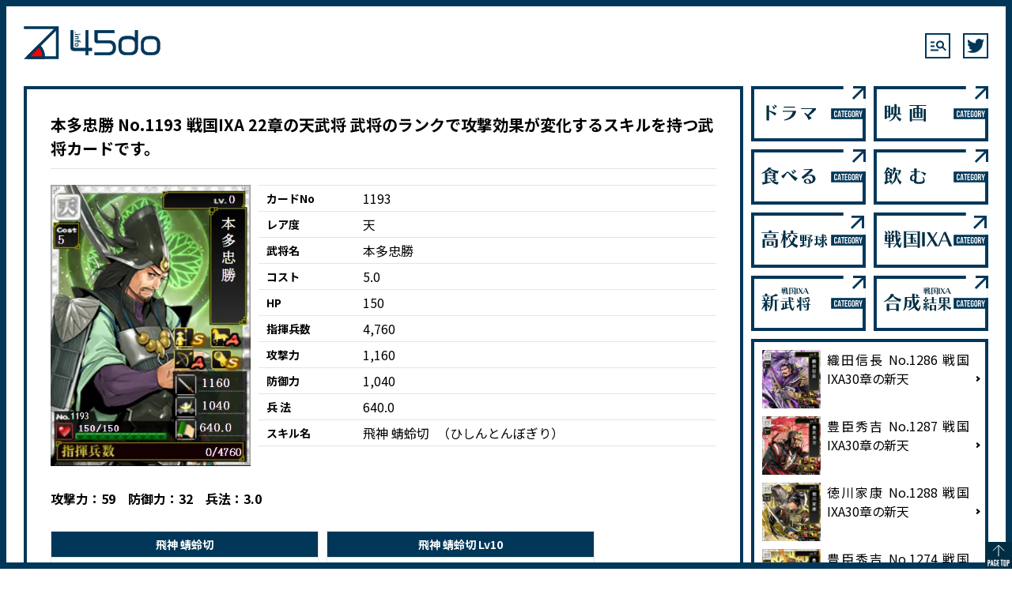

--- FILE ---
content_type: text/html; charset=UTF-8
request_url: https://45do.info/ordinary/0087/
body_size: 4218
content:
<!DOCTYPE html>
<html lang="ja">
<head prefix="og: http://ogp.me/ns# fb: http://ogp.me/ns/fb# website: http://ogp.me/ns/website#">
	<meta charset="UTF-8">
	<meta name="viewport" content="width=device-width, initial-scale=1">
	<title>本多忠勝 No.1193 戦国IXA 22章の天武将 武将のランクで攻撃効果が変化するスキルを持つ武将カードです。 | 斜め45°上を見た生活</title>
	<meta name="keywords" content="本多忠勝 ixa,ixa BushoCard/1193" />
	<meta name="description" content="本多忠勝(No.1193) 戦国IXA 22章の天武将です。スキル性能や合成テーブルの情報をまとめました。" />
	<meta property="og:title" content="本多忠勝 No.1193 戦国IXA 22章の天武将 武将のランクで攻撃効果が変化するスキルを持つ武将カードです。" />
	<meta property="og:description" content="本多忠勝(No.1193) 戦国IXA 22章の天武将です。スキル性能や合成テーブルの情報をまとめました。" />
	<meta property="og:type" content="article" />
	<meta property="og:url" content="https://45do.info/ordinary/0087/" />
	<meta property="og:image" content="https://45do.info/wp-content/uploads/2022/11/1193_01.webp" />
	<meta property="og:site_name" content="斜め45°" />
	<meta property="og:locale" content="ja_JP" />
	<meta name="google-site-verification" content="K09M3zkiP0KSdetk-iBgndjCLKJwZIlhJ7AUqkmeEfA" />
	<link rel="stylesheet" href="https://45do.info/wp-content/themes/45do_2022/style.css?ver=20220722" media="screen" />
	<link rel="stylesheet" type="text/css" href="https://45do.info/wp-content/themes/45do_2022/css/print.css" media="print">
	<link rel="preconnect" href="https://fonts.googleapis.com">
	<link rel="preconnect" href="https://fonts.gstatic.com" crossorigin>
	<link href="https://fonts.googleapis.com/css2?family=Noto+Sans+JP:wght@100;300;400;500;700;900&display=swap" rel="stylesheet">
	<link rel="shortcut icon" href="https://45do.info/wp-content/themes/45do_2022/img/favicon.ico" />
	<script type="text/javascript" src="https://cdnjs.cloudflare.com/ajax/libs/jquery/1.11.3/jquery.min.js"></script>
	<script type="text/javascript" src="https://45do.info/wp-content/themes/45do_2022/js/pagetop.js"></script>
	<script>
		$(function () {
			$('.tentab').click(function() {
				const index = $('.tentab').index(this);
				$('.tentab,.sidesub_ixa24ten').removeClass('actab');
				$('.sidesub_ixa24ten').removeClass('tabopen');
				$(this).addClass('actab');
				$('.sidesub_ixa24ten').eq(index).addClass('tabopen');
			});
		});
	</script>
<!-- Google tag (gtag.js) -->
<script async src="https://www.googletagmanager.com/gtag/js?id=G-PYK8NPW6GL"></script>
<script>window.dataLayer = window.dataLayer || [];function gtag(){dataLayer.push(arguments);}gtag('js', new Date());gtag('config', 'G-PYK8NPW6GL');</script>
<script async src="https://pagead2.googlesyndication.com/pagead/js/adsbygoogle.js?client=ca-pub-5258011961121346"
     crossorigin="anonymous"></script>
</head>

<body>
<div class="tborder"></div>
<header>
	<div class="logo">
		<div class="logo_img">
			<a href="/"><img src="https://45do.info/wp-content/themes/45do_2022/img/logo.svg" alt="45do" /></a>
		</div>
		<div class="freeword">
			<form role="search" method="get" id="searchform" action="https://45do.info/" class="">
				<input placeholder="検索ワードを入力" type="text" value="" name="s" class="">
				<input type="hidden" name="pkey" value="ordinary">
			</form>
		</div>
		<div class="links_02">
			<img src="https://45do.info/wp-content/themes/45do_2022/img/icon_twitter.svg" alt="twitter" />
		</div>
<!-- 		<div class="links_03">
			<img src="https://45do.info/wp-content/themes/45do_2022/img/search.svg" alt="menu" />
		</div> -->
	</div>
</header>
<main class="category_wrap">
	<section class="details_wrap">
		<article class="detail">
			<h1>本多忠勝 No.1193 戦国IXA 22章の天武将 武将のランクで攻撃効果が変化するスキルを持つ武将カードです。</h1>

			<div class="card_spec">
				<div class="card_img"><img src="https://45do.info/wp-content/uploads/2022/11/1193_03.webp" alt="" ></div>
				<div class="card_specs">
					<ul>
						<li>
							<span>カードNo</span>
							<div>1193</div>
						</li>
						<li>
							<span>レア度</span>
							<div>天</div>
						</li>
						<li>
							<span>武将名</span>
							<div>本多忠勝</div>
						</li>
						<li>
							<span>コスト</span>
							<div>5.0</div>
						</li>
						<li>
							<span>HP</span>
							<div>150</div>
						</li>
						<li>
							<span>指揮兵数</span>
							<div>4,760</div>
						</li>
						<li>
							<span>攻撃力</span>
							<div>1,160</div>
						</li>
						<li>
							<span>防御力</span>
							<div>1,040</div>
						</li>
						<li>
							<span>兵 法</span>
							<div>640.0</div>
						</li>
						<li>
							<span>スキル名</span>
							<div>飛神 蜻蛉切<br class="sp"><span>（ひしんとんぼぎり）</span></div>
						</li>
					</ul>
				</div>
			</div>
			<div class="detail_grow">攻撃力：59　防御力：32　兵法：3.0</div>
			<div class="skilv">
				<div class="skilv_wrap">
					<div class="skil_name">飛神 蜻蛉切</div>
					<div class="skil_memo">確率：+11% / 対象 槍/馬/器/騎<br />
攻撃：10%上昇　破壊：25%上昇<br />
武将のランクで攻撃効果が変化</div>
				</div>
				<div class="skilv_wrap">
					<div class="skil_name">飛神 蜻蛉切 Lv10</div>
					<div class="skil_memo">確率：+47% / 対象 槍/馬/器/騎<br />
攻撃：10%上昇　破壊：70%上昇<br />
武将のランクで攻撃効果が変化</div>
				</div>
			</div>
			<div class="evaluate">
				<div class="eva_img"><img src="https://45do.info/wp-content/uploads/2022/11/1193_04.webp" alt="" ></div>
				<div class="eva_memo">天元突破で202%まで攻撃効果が上昇するカードです。<br />
素材としては保護スキル素材になります。</div>
			</div>
			<div class="detail_midashi">合成テーブル</div>
<div class="skiladd_wrap">
<div>候補 A</div>
<div>候補 B</div>
<div>候補 C</div>
<div>候補 S1</div>
<div>候補 S2</div>
<div>飛神 蜻蛉切<span class="r_s">S</span></div>
<div>飛神 蜻蛉切<span class="r_s">S</span></div>
<div>天香山命<span class="r_s2">SS</span></div>
<div>天津甕星ノ雷<span class="r_s2">SS</span></div>
<div>布都御魂ノ鬨<span class="r_s2">SS</span></div>
</div>
			<div class="detail_midashi">合成候補のスキル性能 Lv10</div>
<div class="spec_wrap">
<div class="spec_box">
<div class="spec_title"><span class="r_s2">SS</span>天香山命</div>
<div class="spec_lead">
確率：+100% / 対象 全<br />
攻撃：120%上昇 速度：90%上昇<br />
所属部隊の武将が持つスキルを無効化や発動率低下スキルから保護
</div>
</div>
<div class="spec_box">
<div class="spec_title"><span class="r_s2">SS</span>天津甕星ノ雷</div>
<div class="spec_lead">
確率：+100% / 対象 全<br />
攻撃：170%上昇 速度：70%上昇<br />
所属部隊の武将が持つスキルを無効化や発動率低下スキルから保護
</div>
</div>
<div class="spec_box">
<div class="spec_title"><span class="r_s2">SS</span>布都御魂ノ鬨</div>
<div class="spec_lead">
確率：+35% / 対象 全<br />
攻撃：20%上昇<br />
防御：20%上昇<br />
（所属部隊内のレアリティS以上のスキル個数×20%）
</div>
</div>
</div>
<div class="sorry_text">間違っていたらすみません。気づいた時点で訂正します。</div>
			<div class="ref_text spmb4w">© 2010-2025 SQUARE ENIX CO., LTD.　All Rights Reserved.</div>
		</article>
	</section>
	<aside class="side_content">
	<section class="cnewpost_wrap">
		<div class="side_np">
			<div class="side_np_inner">
				<a href="https://45do.info/ordinary/0090/">
				<div class="midnp_img">
					<img src="https://45do.info/wp-content/uploads/2022/11/1190_02.webp" alt="" class="tpnp_img">
					<div class="midnp_date">
						<div class="midnp_y">04</div>
						<div class="midnp_date_inner">
							<div class="midnp_m">Dec</div>
							<div class="midnp_d">2022</div>
						</div>
					</div>
				</div>
				<div class="side_np_lead">上杉景勝 No.1190 戦国IXA 22章の天武将 部隊内でそれぞれ異なるスキル発動で攻撃効果が上昇するスキルを持つ武将カードです。</div>
				</a>
			</div>
			<div class="side_np_inner">
				<a href="https://45do.info/ordinary/0089/">
				<div class="midnp_img">
					<img src="https://45do.info/wp-content/uploads/2022/11/1191_02.webp" alt="" class="tpnp_img">
					<div class="midnp_date">
						<div class="midnp_y">03</div>
						<div class="midnp_date_inner">
							<div class="midnp_m">Dec</div>
							<div class="midnp_d">2022</div>
						</div>
					</div>
				</div>
				<div class="side_np_lead">毛利輝元 No.1191 戦国IXA 22章の天武将 防御戦闘で受けたダメージを軽減できるスキルを持つ武将カードです。</div>
				</a>
			</div>
			<div class="side_np_inner">
				<a href="https://45do.info/ordinary/0088/">
				<div class="midnp_img">
					<img src="https://45do.info/wp-content/uploads/2022/11/1192_02.webp" alt="" class="tpnp_img">
					<div class="midnp_date">
						<div class="midnp_y">02</div>
						<div class="midnp_date_inner">
							<div class="midnp_m">Dec</div>
							<div class="midnp_d">2022</div>
						</div>
					</div>
				</div>
				<div class="side_np_lead">最上義光 No.1192 戦国IXA 22章の天武将 極限スキルの攻撃効果が3倍になるスキルを持つ武将カードです。</div>
				</a>
			</div>
			<div class="side_np_inner">
				<a href="https://45do.info/ordinary/0087/">
				<div class="midnp_img">
					<img src="https://45do.info/wp-content/uploads/2022/11/1193_02.webp" alt="" class="tpnp_img">
					<div class="midnp_date">
						<div class="midnp_y">01</div>
						<div class="midnp_date_inner">
							<div class="midnp_m">Dec</div>
							<div class="midnp_d">2022</div>
						</div>
					</div>
				</div>
				<div class="side_np_lead">本多忠勝 No.1193 戦国IXA 22章の天武将 武将のランクで攻撃効果が変化するスキルを持つ武将カードです。</div>
				</a>
			</div>
			<div class="side_np_inner">
				<a href="https://45do.info/ordinary/0086/">
				<div class="midnp_img">
					<img src="https://45do.info/wp-content/uploads/2022/11/1194_02.webp" alt="" class="tpnp_img">
					<div class="midnp_date">
						<div class="midnp_y">30</div>
						<div class="midnp_date_inner">
							<div class="midnp_m">Nov</div>
							<div class="midnp_d">2022</div>
						</div>
					</div>
				</div>
				<div class="side_np_lead">真田信之 No.1194 戦国IXA 22章の天武将 部隊内の発動した異なるスキル数で防御効果が変わるスキルを持つ武将カードです。</div>
				</a>
			</div>
			<div class="side_np_inner">
				<a href="https://45do.info/ordinary/0085/">
				<div class="midnp_img">
					<img src="https://45do.info/wp-content/uploads/2022/11/1195_02.webp" alt="" class="tpnp_img">
					<div class="midnp_date">
						<div class="midnp_y">29</div>
						<div class="midnp_date_inner">
							<div class="midnp_m">Nov</div>
							<div class="midnp_d">2022</div>
						</div>
					</div>
				</div>
				<div class="side_np_lead">福島正則 No.1195 戦国IXA 22章の天武将 発動確率と効果の組み合わせを選択できる攻撃スキルを持つ武将カードです。</div>
				</a>
			</div>
			<div class="side_np_inner">
				<a href="https://45do.info/ordinary/0084/">
				<div class="midnp_img">
					<img src="https://45do.info/wp-content/uploads/2022/11/1196_02.webp" alt="" class="tpnp_img">
					<div class="midnp_date">
						<div class="midnp_y">28</div>
						<div class="midnp_date_inner">
							<div class="midnp_m">Nov</div>
							<div class="midnp_d">2022</div>
						</div>
					</div>
				</div>
				<div class="side_np_lead">豊臣秀頼 No.1196 戦国IXA 22章の天武将 発動確率と効果の組み合わせを選択できる防御スキルを持つ武将カードです。</div>
				</a>
			</div>
			<div class="side_np_inner">
				<a href="https://45do.info/ordinary/0083/">
				<div class="midnp_img">
					<img src="https://45do.info/wp-content/uploads/2022/11/1197_02.webp" alt="" class="tpnp_img">
					<div class="midnp_date">
						<div class="midnp_y">27</div>
						<div class="midnp_date_inner">
							<div class="midnp_m">Nov</div>
							<div class="midnp_d">2022</div>
						</div>
					</div>
				</div>
				<div class="side_np_lead">藤堂高虎 No.1197 戦国IXA 22章の天武将 防御戦闘で受けたダメージを軽減できるスキルを持つ武将カードです。</div>
				</a>
			</div>
			<div class="side_np_inner">
				<a href="https://45do.info/ordinary/0082/">
				<div class="midnp_img">
					<img src="https://45do.info/wp-content/uploads/2022/11/1198_02.webp" alt="" class="tpnp_img">
					<div class="midnp_date">
						<div class="midnp_y">26</div>
						<div class="midnp_date_inner">
							<div class="midnp_m">Nov</div>
							<div class="midnp_d">2022</div>
						</div>
					</div>
				</div>
				<div class="side_np_lead">長宗我部盛親 No.1198 戦国IXA 22章の天武将 卓越発動で攻防効果が上昇するスキルを持つ武将カードです。</div>
				</a>
			</div>
			<div class="side_np_inner">
				<a href="https://45do.info/ordinary/0081/">
				<div class="midnp_img">
					<img src="https://45do.info/wp-content/uploads/2022/11/1199_02.webp" alt="" class="tpnp_img">
					<div class="midnp_date">
						<div class="midnp_y">25</div>
						<div class="midnp_date_inner">
							<div class="midnp_m">Nov</div>
							<div class="midnp_d">2022</div>
						</div>
					</div>
				</div>
				<div class="side_np_lead">小早川秀秋 No.1199 戦国IXA 22章の天武将 盟主戦攻撃スキルを持つ武将カードです。</div>
				</a>
			</div>
			<div class="side_np_inner">
				<a href="https://45do.info/ordinary/0080/">
				<div class="midnp_img">
					<img src="https://45do.info/wp-content/uploads/2022/11/1200_02.webp" alt="" class="tpnp_img">
					<div class="midnp_date">
						<div class="midnp_y">24</div>
						<div class="midnp_date_inner">
							<div class="midnp_m">Nov</div>
							<div class="midnp_d">2022</div>
						</div>
					</div>
				</div>
				<div class="side_np_lead">黒田長政 No.1200 戦国IXA 22章の天武将 部隊の全スキルを砲対応にできるスキルを持つ武将カードです。</div>
				</a>
			</div>
			<div class="side_np_inner">
				<a href="https://45do.info/ordinary/0079/">
				<div class="midnp_img">
					<img src="https://45do.info/wp-content/uploads/2022/11/1201_02.webp" alt="" class="tpnp_img">
					<div class="midnp_date">
						<div class="midnp_y">23</div>
						<div class="midnp_date_inner">
							<div class="midnp_m">Nov</div>
							<div class="midnp_d">2022</div>
						</div>
					</div>
				</div>
				<div class="side_np_lead">尚寧王 No.1201 戦国IXA 22章の天武将 極限スキル防御効果が3倍になるスキルを持つ武将カードです。</div>
				</a>
			</div>
		</div>	</section>
	<section class="cateside_wrap">
		<div class="sidecate_navi">
			<div>
				<a href="/ordinary/?c=cat07">
					<img src="https://45do.info/wp-content/themes/45do_2022/img/cat_01ov.svg" alt="ドラマ"/>
					<img src="https://45do.info/wp-content/themes/45do_2022/img/cat_01.svg" alt="ドラマ"/>
				</a>
			</div>
			<div>
				<a href="/ordinary/?c=cat06">
					<img src="https://45do.info/wp-content/themes/45do_2022/img/cat_02ov.svg" alt="映画"/>
					<img src="https://45do.info/wp-content/themes/45do_2022/img/cat_02.svg" alt="映画"/>
				</a>
			</div>
			<div>
				<a href="/ordinary/?c=cat05">
					<img src="https://45do.info/wp-content/themes/45do_2022/img/cat_03ov.svg" alt="食べる"/>
					<img src="https://45do.info/wp-content/themes/45do_2022/img/cat_03.svg" alt="食べる"/>
				</a>
			</div>
			<div>
				<a href="/ordinary/?c=cat10">
					<img src="https://45do.info/wp-content/themes/45do_2022/img/cat_04ov.svg" alt="飲む"/>
					<img src="https://45do.info/wp-content/themes/45do_2022/img/cat_04.svg" alt="飲む"/>
				</a>
			</div>
			<div>
				<a href="/ordinary/?c=cat09">
					<img src="https://45do.info/wp-content/themes/45do_2022/img/cat_05ov.svg" alt="高校野球"/>
					<img src="https://45do.info/wp-content/themes/45do_2022/img/cat_05.svg" alt="高校野球"/>
				</a>
			</div>
			<div>
				<a href="/ordinary/?c=cat08">
					<img src="https://45do.info/wp-content/themes/45do_2022/img/cat_06ov.svg" alt="戦国IXA"/>
					<img src="https://45do.info/wp-content/themes/45do_2022/img/cat_06.svg" alt="戦国IXA"/>
				</a>
			</div>
			<div>
				<a href="/ordinary/?c=cat13">
					<img src="https://45do.info/wp-content/themes/45do_2022/img/cat_13ov.svg" alt="戦国IXA 新武将"/>
					<img src="https://45do.info/wp-content/themes/45do_2022/img/cat_13.svg" alt="戦国IXA 新武将"/>
				</a>
			</div>
			<div>
				<a href="/ordinary/?c=cat12">
					<img src="https://45do.info/wp-content/themes/45do_2022/img/cat_12ov.svg" alt="戦国IXA 合成結果"/>
					<img src="https://45do.info/wp-content/themes/45do_2022/img/cat_12.svg" alt="戦国IXA 合成結果"/>
				</a>
			</div>
		</div>
		<div class="sidesub_ranking">
			<a href="https://45do.info/ordinary/0361/">
			<div class="newstock_wrap">
				<div class="ns_img"><img src="https://45do.info/wp-content/uploads/2025/08/1286-01.webp" alt=""></div>
				<div class="ne_lead"><h3>織田信長 No.1286 戦国IXA30章の新天</h3></div>
			</div>
			</a>
			<a href="https://45do.info/ordinary/0360/">
			<div class="newstock_wrap">
				<div class="ns_img"><img src="https://45do.info/wp-content/uploads/2025/08/1287-01.webp" alt=""></div>
				<div class="ne_lead"><h3>豊臣秀吉 No.1287 戦国IXA30章の新天</h3></div>
			</div>
			</a>
			<a href="https://45do.info/ordinary/0359/">
			<div class="newstock_wrap">
				<div class="ns_img"><img src="https://45do.info/wp-content/uploads/2025/08/1288-01.webp" alt=""></div>
				<div class="ne_lead"><h3>徳川家康 No.1288 戦国IXA30章の新天</h3></div>
			</div>
			</a>
			<a href="https://45do.info/ordinary/0319/">
			<div class="newstock_wrap">
				<div class="ns_img"><img src="https://45do.info/wp-content/uploads/2025/02/1274-01.webp" alt=""></div>
				<div class="ne_lead"><h3>豊臣秀吉 No.1274 戦国IXA29章の新天【覇】</h3></div>
			</div>
			</a>
			<a href="https://45do.info/ordinary/0318/">
			<div class="newstock_wrap">
				<div class="ns_img"><img src="https://45do.info/wp-content/uploads/2025/02/1275-01.webp" alt=""></div>
				<div class="ne_lead"><h3>竹中半兵衛 No.1275 戦国IXA29章の新天【覇】</h3></div>
			</div>
			</a>
		</div>
	</section>
	</aside>
</main>

<div class="linecover"></div>
<div class="linecoverbt"></div>
<footer>
	<div class="footer_wrap">
		<div class="flogo_img">
			<a href="/"><img src="https://45do.info/wp-content/themes/45do_2022/img/flogo.svg" alt="45do" /></a>
		</div>
		<div class="footer_lead">
			45doは、日々のDo（すること・したこと）をあれこれと発信しています。2013年からスタートしたブログで、当初は斜め45°上を見た生活として始めました。2022年で10年目をむかえた機にデザインを刷新し、これまで通りの情報配信から、もっと遊ぶこと・食べることに重きを置いたブログにしています。
		</div>
		<div class="footer_cate_title">
			<img src="https://45do.info/wp-content/themes/45do_2022/img/fcat.svg" alt="CATEGORY" />
		</div>
		<div class="footer_cate">
			<ul>
				<li><a href="/ordinary/?c=cat06">映 画</a></li>
				<li><a href="/ordinary/?c=cat07">ドラマ</a></li>
				<li><a href="/ordinary/?c=cat09">高校野球</a></li>
				<li><a href="/ordinary/?c=cat05">食べる</a></li>
				<li><a href="/ordinary/?c=cat08">戦国IXA</a></li>
			</ul>
		</div>
	</div>
</footer>
<p id="pagetop"><a href="#"><img src="https://45do.info/wp-content/themes/45do_2022/img/pagetop.svg" alt="PAGE TOP" /></a></p>
</body>
</html>

--- FILE ---
content_type: text/html; charset=utf-8
request_url: https://www.google.com/recaptcha/api2/aframe
body_size: 265
content:
<!DOCTYPE HTML><html><head><meta http-equiv="content-type" content="text/html; charset=UTF-8"></head><body><script nonce="FB5-qeM6wSP6I8shbDmrow">/** Anti-fraud and anti-abuse applications only. See google.com/recaptcha */ try{var clients={'sodar':'https://pagead2.googlesyndication.com/pagead/sodar?'};window.addEventListener("message",function(a){try{if(a.source===window.parent){var b=JSON.parse(a.data);var c=clients[b['id']];if(c){var d=document.createElement('img');d.src=c+b['params']+'&rc='+(localStorage.getItem("rc::a")?sessionStorage.getItem("rc::b"):"");window.document.body.appendChild(d);sessionStorage.setItem("rc::e",parseInt(sessionStorage.getItem("rc::e")||0)+1);localStorage.setItem("rc::h",'1769816966229');}}}catch(b){}});window.parent.postMessage("_grecaptcha_ready", "*");}catch(b){}</script></body></html>

--- FILE ---
content_type: text/css
request_url: https://45do.info/wp-content/themes/45do_2022/style.css?ver=20220722
body_size: 11147
content:
@charset "UTF-8";
/*---------------------------------------------------------
Theme Name: 斜め45度20221017
Description: 日常ブログです
Author: PAGE
Version: 1.1.3
---------------------------------------------------------*/
/*---------------------------------
/ Foundation - reset
-------------------------------- */
html, body, div, span, applet, object, iframe,
h1, h2, h3, h4, h5, h6, p, blockquote, pre,
a, abbr, acronym, address, big, cite, code,
del, dfn, em, img, ins, kbd, q, s, samp,
small, strike, strong, sub, tt, var,
 u, i, center,
dl, dt, dd, ol, ul, li,
fieldset, form, label, legend,
table, caption, tbody, tfoot, thead, tr, th, td,
article, aside, canvas, details, embed,
figure, figcaption, footer, header, hgroup,
menu, nav, output, ruby, section, summary,
time, mark, audio, video {
	margin: 0;
	padding: 0;
	border: 0;
	font: inherit;
	vertical-align: baseline;
}
body, div, span, applet, object, iframe,
h1, h2, h3, h4, h5, h6, p, blockquote, pre,
a, abbr, acronym, address, big, cite, code,
del, dfn, em, img, ins, kbd, q, s, samp,
small, strike, strong, sub, tt, var,
b, u, i, center,
dl, dt, dd, ol, ul, li,
fieldset, form, label, legend,
table, caption, tbody, tfoot, thead, tr, th, td,
article, aside, canvas, details, embed,
figure, figcaption, footer, header, hgroup,
menu, nav, output, ruby, section, summary,
time, mark, audio, video,
button, select, option, input, textarea {font-size: 100%;}
ol, ul {list-style: none;}
table {
	border-collapse: collapse;
	border-spacing: 0;
}
caption, th, td {
	text-align: left;
	font-weight: normal;
	vertical-align: middle;
}
q, blockquote {quotes: none;}
q:before, q:after,
blockquote:before, blockquote:after {
	content: "";
	content: none;
}
a img {border: none;}
article, aside, details, figcaption, figure, footer, header, hgroup, main, menu, nav, section, summary {
	display: block;
}
video {max-width: 100%;}
textarea{display:block;}

/*  --------------------------------------
デバイス振り分け(PC)
--------------------------------------  */
@media screen and (min-width:769px) {
	.sp {display:none;}
	body{
		background : #FFF;
		font-family: 'Noto Sans JP', sans-serif;
		text-align : center;
		font-size:16px;
		position:relative;

		width:100%;
		min-width:960px;
		min-height: 100vh;
		position: relative;
		padding-bottom: 960px;
		box-sizing: border-box;
	}
	a[href*="tel:"] {
		pointer-events: none;
		cursor: default;
		text-decoration: none;
	}
	header {
		margin:0 auto;
		width:100%;
		max-width:1640px;

		position:relative;
		z-index:10;
	}
	.logo {
		margin:0 auto;
		width:100%;

		display: -webkit-flex;
		display: flex;
	}
	.logo_img {
		margin:30px 0 0 30px;
		width:180px;
		height:48px;
	}
	.freeword {
		margin:42px 0 0 auto;
		position:relative;
	}
	.freeword::after {
		content: url("img/icon_search.svg");
		width: 32px;
		height:32px;
		cursor: pointer;

		position:absolute;
		top:0;
		right:0;
	}
	.freeword input[type='text'] {
		padding: 3px 0 1px;
		width: 0px;
		height:24px;
		font-size:18px;
		border-top: 2px solid #003759;
		border-left: none;
		border-bottom: 2px solid #003759;
		border-right: none;
		appearance: none;
		-webkit-appearance: none;
		-moz-appearance: none;
		transition: all 0.5s;

		position:absolute;
		top:0;
		right:32px;
	}
	.freeword input[type='text']:focus {
		padding: 3px 0 1px 10px;
		width: 240px;
		height:24px;
		border-top: 2px solid #003759;
		border-left: 2px solid #003759;
		border-bottom: 2px solid #003759;
		border-right: none;
		outline: none;

		position:absolute;
		top:0;
		right:32px;
	}
	.links_01 {
		margin:0;
		width:32px;
	}
	.links_02 {
		margin:42px 30px 0 16px;
		width:32px;
	}
	.toppage_mainwrap {
		margin:30px auto;
		width:calc(100% - 60px);
		max-width:1580px;
		position:relative;
		z-index:10;

		display: -webkit-flex;
		display: flex;
	}
	.tp_newpost {
/* 		width:calc(100% - 338px); */
		width:calc(100% - 304px - 1%);
		display: -webkit-flex;
		display: flex;
		flex-direction: column;
	}
	.tp_newpostwrap {
		width:100%;

		display: -webkit-flex;
		display: flex;
		-webkit-flex-wrap: wrap;
		flex-wrap        : wrap;
	}
	.tp_newpostwrap a,
	.side_ranking a,
	.originality_postwrap a,
	.tp_newpostwrap a:hover,
	.side_ranking a:hover,
	.originality_postwrap a:hover,
	.sidesub_ranking a,
	.sidesub_ranking a:hover,
	.sidesub_ixa24ten a,
	.sidesub_ixa24ten a:hover {
		color:#000;
		text-decoration:none;
	}
	.tp_newpostwrap div:nth-child(1) {
		margin:0 1% 0 0;
	}
	.tp_newpostinner {
		width:calc(49.5% - 8px);
		border: 4px solid #003759;
		position: relative;
	}
	.tp_newpost_img {
		margin:0;
		width:100%;
		max-height:304px;
		font-size:0;
		line-height:0;

		overflow:hidden;
		position: relative;
	}
	.tp_newpost_img img {
		width:100%;
		transition:0.5s all;
	}
	.tp_newpost_date {
		padding:4px 10px 3px 7px;
		font-size:10px;
		line-height:10px;
		font-weight:normal;
		text-align:center;
		color:#FFF;
		background:#000;
		opacity:0.6;

		position:absolute;
		left:0;
		bottom:0;
	}
	.tp_newpost_icon {
		width:40px;
		position:absolute;
		top:-9px;
		left:4px;
	}
	.tp_newpost_icon img {width:100%;}
	.tp_newpostinner:hover img.tpnp_img {
		transform:scale(1.05,1.05);
		transition:0.5s all;
	}
	.tp_newpost_lead {
		margin:0 0 0 0;
		padding:14px 0 0 0;
		width:100%;
		text-align:left;

		position: relative;
	}
	.tp_newpost_lead:before {
		position: absolute;
		top: 0;
		left: 0;
		width: 100%;
		height: 10px;
		content: '';
		border-top: 4px solid #003759;
		border-bottom: 1px solid #003759;
		background-image: -webkit-repeating-linear-gradient(135deg, #003759, #003759 1px, transparent 2px, transparent 5px);
		background-image: repeating-linear-gradient(-45deg, #003759, #003759 1px, transparent 2px, transparent 5px);
		background-size: 7px 7px;
		-webkit-backface-visibility: hidden;
		backface-visibility: hidden;
	}
	.tp_newpost_lead h2 {
		padding:8px 10px 12px;
		font-size:20px;
		font-weight:bold;
		line-height:28px;
		text-align:justify;
	}
	.side_ranking {
		margin:0 0 0 auto;
		padding:10px 0 0;
		width:292px;
		border: 4px solid #003759;
		font-size:18px;
		line-height:26px;
	}
	.sidesub_ranking,
	.sidesub_ixa24ten {
		margin:0 0 10px;
		padding:10px 0 0;
		width:292px;
		border: 4px solid #003759;
		font-size:18px;
		line-height:26px;
	}
	.ten_navi {
		margin:5px auto 0;
		width:300px;
		font-size:15px;
		line-height:15px;
		font-weight:bold;
		text-align:center;

		display: -webkit-flex;
		display: flex;
		-webkit-justify-content: space-between;
		justify-content: space-between;
	}
	.tentab {
		padding:15px 0 15px;
		width:calc(100% / 4);
		background:#f4f4f4;
/* 		border-radius:6px 6px 0 0; */
		cursor:pointer;
		-webkit-transition: .3s ease-in-out;
		transition: .3s ease-in-out;
	}
	.tentab:hover {
		color:#FFF;
		background:#003759;
		cursor:pointer;
	}
	.tentab span {
		font-size:12px;
	}
	.actab {
		padding:15px 0 15px;
		width:calc(100% / 3);
		color:#FFF!important;
		background:#003759;
	}
	.sidesub_ixa24ten {
		display:none;
	}
	.tabopen {
		display:block!important;
	}
	.newstock_wrap {
		padding:0 18px 0 10px;
		width:264px;
		text-align:justify;
		font-feature-settings: "palt";

		display: -webkit-flex;
		display: flex;
	}
	.ns_img {
		margin:0 8px 10px 0;
		width:74px;
		height:74px;
		font-size:0;
		line-height:0;
	}
	.ns_img img {width:100%;}
	.ne_lead {
		width:180px;
		font-size:16px;
		line-height:24px;

		position: relative;
	}
	.ne_lead::before {
		content: "";
		display: block;
		position: absolute;
		top: 41%;
		right: -15px;
		width: 3px;
		height: 3px;
		border-top: 2px solid #000;
		border-right: 2px solid #000;
		transform: translateX(-50%) rotate(45deg);
	}
	.topics_atindex {
		margin:10px 0 0;
		max-width:calc(100% - 8px);
		border: 4px solid #003759;
		display: flex;
		align-items: stretch;
		flex-grow: 1;
	}
	.tpai_wrap {
		width:100%;

		display: -webkit-flex;
		display: flex;

		position: relative;
	}
	.tpai_icon {
		margin:0 0 0 0;
		width:20%;
		background:#003759;
		display: -webkit-flex;
		display: flex;
		justify-content: center;
		align-items: center;
	}
	.tpai_lists {
		margin:8px 10px 5px;
		width:calc(80% - 20px);

		overflow: auto;
	}
	.tpai_lists {
		scrollbar-width: none;
		-ms-overflow-style: none;
	}
	.tpai_lists::-webkit-scrollbar {  
		display: none;
	}
	.tpai_lists ul {
		max-height:70px;

		font-size:16px;
		line-height:24px;
		text-align:left;
	}
	.tpai_wrap:after {
		content: '';
		width: 32px;
		height:32px;
		background-image:url("img/icon_scroll.svg");
		background-size: 100%;
		background-repeat: no-repeat;

		position:absolute;
		top:40%;
		right:-10px;
		transform: translate(-50% 0);
		-webkit-transform: translate(-50%, 0);
	}
	@media only screen and (min-width:1321px){
		.tpai_lists,
		.tpai_lists ul {
			height:48px;
		}
	}
	@media only screen and (min-width:1450px){
		.tpai_lists,
		.tpai_lists ul {
			height:28px;
		}
		.tpai_wrap:after {
			content: '';
			width: 32px;
			height:32px;
			background-image:url("img/icon_scroll.svg");
			background-size: 100%;
			background-repeat: no-repeat;
	
			position:absolute;
			top:16%;
			right:-10px;
			transform: translate(-50% 0);
			-webkit-transform: translate(-50%, 0);
		}
	}
	.tpai_lists li {
		padding:0 0 5px;
		width:100%;
	}
	.tpai_lists a {
		color:#000;
		text-decoration:none;
		position: relative;
		background:
			linear-gradient(currentcolor, currentcolor) left bottom / 100% 0 no-repeat,
			linear-gradient(lightblue, lightblue) right 60% / 0 .8em no-repeat;
		transition: background-size .4s cubic-bezier(0.215, 0.61, 0.355, 1);
	}
	.tpai_lists a:hover {
		background-position: right bottom, left 60%;
		background-size: 0 0, 100% .8em;
		color:#000;
	}
	.originality_postwrap {
		margin:30px auto 20px;
		width:calc(100% - 60px);
		max-width:1580px;
		position:relative;
		z-index:10;
	}
	.wogcover {
		margin-left:-10px;
		width:calc(100% + 10px);

		display: grid;
		grid-template-columns: repeat(auto-fill,minmax(25%, 1fr));
	}
	.org_pw {
		margin:0 0 10px 10px;
		max-width:calc(100% - 10px);
		text-align:justify;

		border: 4px solid #003759;
		position:relative;
	}
	.org_pw_img {
		margin:0;
		width:100%;
		max-height:173px;
		font-size:0;
		line-height:0;

		overflow:hidden;
		position: relative;
	}
	.org_pw_img img {
		width:100%;
		transition:0.5s all;
	}
	.org_pw:hover img.tpnp_img {
		transform:scale(1.05,1.05);
		transition:0.5s all;
	}
	.org_pw_lead {
		padding:15px 9px 16px 6px;
		font-size:16px;
		line-height:22px;

		position: relative;
	}
	.org_pw_lead:before {
		position: absolute;
		top: 0;
		left: 0;
		width: 100%;
		height: 5px;
		content: '';
		border-top: 4px solid #003759;
		border-bottom: 1px solid #003759;
		background-image: -webkit-repeating-linear-gradient(135deg, #003759, #003759 1px, transparent 2px, transparent 5px);
		background-image: repeating-linear-gradient(-45deg, #003759, #003759 1px, transparent 2px, transparent 5px);
		background-size: 7px 7px;
		-webkit-backface-visibility: hidden;
		backface-visibility: hidden;
	}
	.org_link {
		margin:0 0 0 auto;
		padding:1px 10px 2px;
		max-width:30%;
		font-size:10px;
		line-height:10px;
		text-align:center;
		color:#FFF;
		background:#003759;

		position:absolute;
		bottom:0;
		right:0;
		border-top: 2px solid #003759;
		border-left: 2px solid #003759;
		transition:0.3s all;
	}
	.org_pw:hover .org_link {
		color:#003759;
		background:#FFF;
	}
	.mid_newpost_wrap {
		margin:0 auto 30px;
		width:calc(100% - 60px);
		max-width:1580px;
		position:relative;
		z-index:10;

		display: -webkit-flex;
		display: flex;
	}
	.mid_np_title {
		margin:0 auto 0 0;
		width:calc(100% - 1px);
		position:relative;
		z-index:10;
		border-bottom:4px solid #003759;
	}
	.mid_np_title div {
		margin:0 auto 0 0;
		padding:15px 8px 13px;
		width:calc(20% - 16px);
		background:#003759;

		font-size:24px;
		line-height:24px;
		font-weight:bold;
		text-align:center;
		color:#FFF;
	}
	.mid_newpost {
		width:calc(100% - 304px - 1%);
	}
	.mid_np {
		margin:0;
		width:100%;
		background:#012E44;

		display: -webkit-flex;
		display: flex;
		-webkit-flex-wrap: wrap;
		flex-wrap        : wrap;
	}
	.mid_np_inner {
		width:calc(33.3333% - 1px);
		border-bottom:1px solid #FFF;
		border-right:1px solid #FFF;
	}
	.mid_np_inner a,
	.mid_np_inner a:hover {
		color:#000;
		text-decoration:none;
	}
	.midnp_img {
		width:100%;
		max-height:207px;
		font-size:0;
		line-height:0;

		overflow:hidden;
		position: relative;
	}
	.midnp_img img {
		width:100%;
		transition:0.5s all;
	}
	.mid_np_inner:hover img.tpnp_img,
	.side_np_inner:hover img.tpnp_img {
		transform:scale(1.05,1.05);
		transition:0.5s all;
	}
	.midnp_lead {
		margin:0 0 14px;
		padding:10px 10px 0;
		max-height:4rem;
		font-size:15px;
		line-height:22px;
		text-align:justify;
		color:#FFF;

		display: -webkit-box;
		overflow: hidden;
		-webkit-line-clamp: 3;
		-webkit-box-orient: vertical;
	}
	.midnp_date {
		padding:5px 2px 5px 5px;
		width:52px;
		background: rgba(1,46,68,0.8);

		display: -webkit-flex;
		display: flex;
		position:absolute;
		bottom:0;
		left:0;
	}
	.midnp_y {
		padding:0;
		width:22px;

		font-size:20px;
		line-height:20px;
		font-weight:bold;
		color:#FFF;
	}
	.midnp_date_inner {
		width:30px;
		font-size:10px;
		line-height:10px;
		font-weight:bold;
		color:#FFF;
	}
	.utility {
		margin:52px 0 0 auto;
		padding:0;
		width:308px;
		font-size:18px;
		line-height:26px;
	}
	.category_navi {
		width:100%;

		display: -webkit-flex;
		display: flex;
		-webkit-justify-content: space-between;
		justify-content: space-between;
		-webkit-flex-wrap: wrap;
		flex-wrap        : wrap;
	}
	.category_navi div {
		display: block;
		margin: 0 0 10px;
		width: 149px;
		height: 72px;
		font-size:0;
		line-height:0;
		overflow: hidden;
		position: relative;
		cursor: pointer;
	}
	.category_navi div img {
		position: absolute;
		top: 0;
		right: 0;
		width: 100%;
		display: block;
		-webkit-transition: .3s ease-in-out;
		transition: .3s ease-in-out;
	}
	.category_navi div:hover img:nth-of-type(2) {
		opacity: 0;
	}
/* ===============================
SEARCH
=============================== */
	.search_wrap {
		margin:30px auto;
		width:calc(100% - 60px);
		max-width:1580px;
		position:relative;
		z-index:10;

		display: -webkit-flex;
		display: flex;
	}
	.search_input {
		margin:0 10px 0 0;
		width:150px;
	}
	.search_output {
		width:calc(100% - 150px - 10px);
	}
	.search_list {
		margin:0 auto;
		width:100%;

		display: grid;
		grid-template-columns: repeat(auto-fill,minmax(25%, 1fr));
	}
	.search_list a,
	.search_list a:hover {
		color:#000;
		text-decoration:none;
	}
	.searchlist_lead {
		margin:0 0 24px;
		padding:15px 9px 0 6px;
		max-height:4rem;
		font-size:16px;
		line-height:22px;
		text-align:justify;

		display: -webkit-box;
		overflow: hidden;
		-webkit-line-clamp: 3;
		-webkit-box-orient: vertical;
		position: relative;
	}
	.searchlist_lead:before {
		position: absolute;
		top: 0;
		left: 0;
		width: 100%;
		height: 5px;
		content: '';
		border-top: 4px solid #003759;
		border-bottom: 1px solid #003759;
		background-image: -webkit-repeating-linear-gradient(135deg, #003759, #003759 1px, transparent 2px, transparent 5px);
		background-image: repeating-linear-gradient(-45deg, #003759, #003759 1px, transparent 2px, transparent 5px);
		background-size: 7px 7px;
		-webkit-backface-visibility: hidden;
		backface-visibility: hidden;
	}
	.searchcat_listwrap {
		padding:24px 0 0;
		border-top:4px solid #003759;

		position:relative;
	}
	.searchcat_title {
		padding:0 0 4px 5px;
		width:calc(100% - 5px);
		height:20px;
		font-size:0;
		line-height:0;
		text-align:left;
		background:#003759;

		position:absolute;
		top:0;
		left:0;
	}
	.sc_lists {
		margin:10px 0 0;
		width:calc(100% - 4px);
		font-size:16px;
		line-height:16px;
		text-align:left;
		border:2px solid #003759;
		background:#003759;

		position:relative;
		-webkit-transition: all .5s ease 0s;
		transition: all .5s ease 0s;
	}
	.sc_lists a {
		display:block;
		padding:10px 0 10px 22px;
		width:calc(100% - 22px);
		color:#FFF;
		text-decoration:none;

		-webkit-transition: all .5s ease 0s;
		transition: all .5s ease 0s;
	}
	.sc_lists a:hover {
		display:block;
		padding:10px 0 10px 22px;
		width:calc(100% - 22px);
		color:#003759;
		text-decoration:none;
		background:#FFF;
		-webkit-transition: all .5s ease 0s;
		transition: all .5s ease 0s;
	}
	.sc_lists:before {
		content: '';
		width: 16px;
		height:36px;
		background-image:url("img/icon_scarr.svg");
		background-size: 100%;
		background-repeat: no-repeat;

		position:absolute;
		top:0;
		left:-2px;
	}


/* ===============================
CATEGORY-PAGE
=============================== */
	.category_wrap {
		margin:30px auto;
		width:calc(100% - 60px);
		max-width:1580px;
		position:relative;
		z-index:10;

		display: -webkit-flex;
		display: flex;
		align-items: flex-start;
	}
	.cateposts_wrap {
		margin:0;
		padding:64px 30px 30px;
		width:calc(100% - 8px);
/* 		max-width:852px; */

		border:4px solid #003759;
		position:relative;
	}
	.details_wrap {
		margin:0;
		padding:30px 30px 30px;
		width:calc(100% - 8px);
/* 		max-width:852px; */

		border:4px solid #003759;
		position:relative;
	}
	.side_content {
		margin:0 0 0 10px;
		max-width:710px;

		display: -webkit-flex;
		display: flex;
	}
	@media only screen and (min-width:770px){
		.cateposts_wrap,
		.details_wrap {
			width:calc(100% - 8px);
/* 			max-width:872px; */
		}
		.side_content {
			width:300px;

			-webkit-flex-wrap: wrap;
			flex-wrap        : wrap;
		}
		.cnewpost_wrap {order:1;}
		.cateside_wrap {order:0;}
	}
	@media only screen and (min-width:1500px){
		.cateposts_wrap,
		.details_wrap {
			width:calc(100% - 8px);
			max-width:calc(100% - 788px);
		}
		.side_content {
			width:710px;

			-webkit-justify-content: space-between;
			justify-content: space-between;
		}
		.cnewpost_wrap {order:0;}
		.cateside_wrap {order:1;}
	}
	.cateside_wrap {
		margin:0;
		padding:0;
		width:300px;
		min-height: 240px;
	}
	.cnewpost_wrap {
		margin:0;
		padding:0;
		width:100%;
		max-width:400px;
	}
	.categpry_title {
		padding:10px 24px 14px 20px;
		font-size: 20px;
		line-height: 20px;
		color:#FFF;
		font-weight: bold;
		background:#003759;

		position:absolute;
		top:0;
		left:0;
	}
	.cplist a,
	.cplist a:hover {
		color:#000;
		text-decoration:none;
	}
	.cp_list {
		margin:0 0 10px;
		padding:10px;
		width:calc(100% - 22px);
		border: 1px solid #e5e5e5;

		display: -webkit-flex;
		display: flex;
	}
	.cplist_img {
		margin:0 10px 0 0;
		width:160px;
		font-size: 0;
		line-height: 0;
		overflow: hidden;
		position: relative;
	}
	.cplist_img img {
		width:100%;
		transition:0.5s all;
	}
	.cplist:hover img.tpnp_img {
		transform:scale(1.05,1.05);
		transition:0.5s all;
	}
	.ixaten_img {
		margin:0 8px 10px 0;
		width:74px;
		font-size: 0;
		line-height: 0;
		overflow: hidden;
		position: relative;
	}
	.ixaten_img img {width:100%;transition:0.5s all;}
	.newstock_wrap:hover img.tpnp_img {
		transform:scale(1.10,1.10);
		transition:0.5s all;
	}
	.cplist_date {
		padding:5px 2px 5px 5px;
		width:52px;
		background: rgba(1,46,68,0.8);

		display: -webkit-flex;
		display: flex;
		position:absolute;
		top:0;
		left:0;
	}
	.cplist_y {
		padding:0;
		width:22px;

		font-size:20px;
		line-height:20px;
		font-weight:bold;
		color:#FFF;
	}
	.cplist_mad {
		width:30px;
		font-size:10px;
		line-height:10px;
		font-weight:bold;
		color:#FFF;
	}
	.cplist_inner {
		width:calc(100% - 170px);
		text-align:left;
	}
	.cplist_upper {
		margin:0 0 10px;
		font-size: 20px;
		font-weight: bold;
		line-height: 28px;
		text-align: left;
	}
	.cplist_sublead {
		padding:5px 10px;
		font-size: 14px;
		line-height: 18px;
		font-feature-settings: "palt";
		border: 1px solid #e5e5e5;
	}
	/* newpost */
	.side_np {
		margin:0;
		width:100%;
		background:#012E44;
		border-top:4px solid #003759;

		display: -webkit-flex;
		display: flex;
		-webkit-flex-wrap: wrap;
		flex-wrap        : wrap;
	}
	.side_np_inner:nth-child(odd) {
		width:calc(50% - 0px);
		border-right:1px solid #FFF;
	}
	.side_np_inner {
		width:calc(50% - 1px);
		border-bottom:1px solid #FFF;
	}
	.side_np_inner a,
	.side_np_inner a:hover {
		color:#000;
		text-decoration:none;
	}
	.side_np_lead {
		margin:0 0 10px;
		padding:5px 5px 0;
		max-height:36px;
		font-size:13px;
		line-height:18px;
		text-align:justify;
		font-feature-settings: "palt";
		color:#FFF;

		display: -webkit-box;
		overflow: hidden;
		-webkit-line-clamp: 2;
		-webkit-box-orient: vertical;
	}


/* ===============================
DETAIL-PAGE
=============================== */
	.detail {
		margin:0 auto;
		width:100%;
	}
	.detail h1 {
		margin:0 0 20px;
		padding:0 0 10px;
		font-size:20px;
		font-weight: bold;
		line-height:30px;
		text-align: left;
		border-bottom: 1px solid #e5e5e5;
	}
	.card_spec {
		width:100%;
		display: -webkit-flex;
		display: flex;
	}
	.card_img {
		margin:0 10px 0 0;
		width:30%;
		max-height:427px;
		font-size:0;
		line-height:0;
	}
	.card_img img {width:100%;}
	.card_specs {
		margin:0;
		width:calc(100% - 30% - 10px);
		text-align:left;
		border-top: 1px solid #e5e5e5;
	}
	.card_specs li {
		margin:0;
		border-bottom: 1px solid #e5e5e5;
		display: -webkit-flex;
		display: flex;
	}
	.card_specs li span {
		display:block;
		padding:5px 0 5px 10px;
		width:8em;

		font-size:14px;
		font-weight: bold;
		line-height:22px;
	}
	.card_specs li div {
		padding:5px 0 5px 10px;
		width:calc(100% - 8em - 20px);
		font-size:16px;
		line-height:22px;
	}
	.card_specs li div span {
		display:inline;
		padding:5px 0 5px 10px;
		font-size:16px;
		line-height:22px;
		font-weight:normal;
	}
	.detail_grow {
		margin:30px 0;
		font-size:16px;
		font-weight: bold;
		line-height:22px;
		text-align:left;
	}
	.skilv {
		margin:0 0 30px;
		width:100%;
		display: -webkit-flex;
		display: flex;
	}
	.skilv_wrap {
		margin:0 10px 0 0;
		width:40%;
		border: 1px solid #e5e5e5;
	}
	.skil_name {
		padding:5px 10px;
		color:#FFF;
		font-size:14px;
		font-weight: bold;
		line-height:22px;
		text-align:center;
		background:#003759;
		border-bottom: 1px solid #e5e5e5;
	}
	.skil_memo {
		padding:5px 10px;
		font-size:14px;
		line-height:22px;
		text-align:justify;
		font-feature-settings: "palt";
	}
	.evaluate {
		margin:0 0 30px;
		width:100%;
		display: -webkit-flex;
		display: flex;
	}
	.eva_img {
		margin:0 10px 0 0;
		width:60%;
		max-height:499px;
		font-size:0;
		line-height:0;
	}
	.eva_img img {width:100%;max-height:499px;}
	.eva_memo {
		padding:10px;
		width:calc(100% - 60% - 32px);
		font-size:16px;
		line-height:28px;
		text-align:justify;
		border: 1px solid #e5e5e5;
	}
	.skiladd_wrap {
		margin:0 0 30px;
		width:calc(100% - 1px);
		border-top:1px solid #e5e5e5;
		border-left:1px solid #e5e5e5;

		display: -webkit-flex;
		display: flex;
		-webkit-flex-wrap: wrap;
		flex-wrap        : wrap;
	}
	.skiladd_wrap div {
		text-align:center;
		border-bottom:1px solid #e5e5e5;
		border-right:1px solid #e5e5e5;
	}
	.skiladd_wrap div:nth-child(1),
	.skiladd_wrap div:nth-child(2),
	.skiladd_wrap div:nth-child(3),
	.skiladd_wrap div:nth-child(4),
	.skiladd_wrap div:nth-child(5) {
		padding:5px 0;
		width:calc(20% - 1px);
		font-size:14px;
		line-height:22px;
		color:#FFF;
		font-weight: bold;
		background:#003759;
	}
	.skiladd_wrap div:nth-child(6),
	.skiladd_wrap div:nth-child(7),
	.skiladd_wrap div:nth-child(8),
	.skiladd_wrap div:nth-child(9),
	.skiladd_wrap div:nth-child(10) {
		padding:5px 18px 0 0;
		width:calc(20% - 19px);
		font-size:14px;
		line-height:22px;
		color:#000;
	}
	.skiladd_wrap div span {
		font-size:0;
		position:relative;
	}
	.skiladd_wrap div span.r_a:after,
	.skiladd_wrap div span.r_b:after,
	.skiladd_wrap div span.r_c:after,
	.skiladd_wrap div span.r_f:after,
	.skiladd_wrap div span.r_s:after,
	.skiladd_wrap div span.r_s2:after,
	.skiladd_wrap div span.r_s3:after {
		content: '';
		width: 14px;
		height:14px;
		background-size: 100%;
		background-repeat: no-repeat;

		position:absolute;
		top:-12px;
		left:4px;
	}
	.skiladd_wrap div span.r_a:after {
		background-image:url("img/icon_a.svg");
	}
	.skiladd_wrap div span.r_b:after {
		background-image:url("img/icon_b.svg");
	}
	.skiladd_wrap div span.r_c:after {
		background-image:url("img/icon_c.svg");
	}
	.skiladd_wrap div span.r_f:after {
		background-image:url("img/icon_f.svg");
	}
	.skiladd_wrap div span.r_s:after {
		background-image:url("img/icon_s.svg");
	}
	.skiladd_wrap div span.r_s2:after {
		background-image:url("img/icon_s2.svg");
	}
	.skiladd_wrap div span.r_s3:after {
		background-image:url("img/icon_s3.svg");
	}
	.detail_midashi {
		margin:0 0 10px;
		font-size:16px;
		font-weight: bold;
		line-height:22px;
		text-align:left;
	}
	.spec_wrap {
		margin:0 0 20px -10px;
		width:calc(100% + 10px);
		display: -webkit-flex;
		display: flex;
		-webkit-flex-wrap: wrap;
		flex-wrap        : wrap;
	}
	.spec_box {
		margin:0 0 10px 10px;
		width:calc(25% - 10px - 2px);
		border: 1px solid #e5e5e5;
	}
	.spec_title {
		padding:10px 10px 5px;
		color:#FFF;
		font-size:14px;
		font-weight: bold;
		line-height:14px;
		text-align:center;
		background:#003759;
		border-bottom: 1px solid #e5e5e5;
	}
	.spec_lead {
		padding:5px 10px;
		font-size:13px;
		line-height:18px;
		text-align:justify;
		font-feature-settings: "palt";
	}
	.spec_title span {
		font-size:0;
		position:relative;
	}
	.spec_title .r_a:before,
	.spec_title .r_b:before,
	.spec_title .r_c:before,
	.spec_title .r_f:before,
	.spec_title .r_s:before,
	.spec_title .r_s2:before,
	.spec_title .r_s3:before {
		content: '';
		width: 14px;
		height:14px;
		background-size: 100%;
		background-repeat: no-repeat;

		position:absolute;
		top:-12px;
		left:-16px;
	}
	.spec_title .r_a:before {
		background-image:url("img/icon_a.svg");
	}
	.spec_title .r_b:before {
		background-image:url("img/icon_b.svg");
	}
	.spec_title .r_c:before {
		background-image:url("img/icon_c.svg");
	}
	.spec_title .r_f:before {
		background-image:url("img/icon_f.svg");
	}
	.spec_title .r_s:before {
		background-image:url("img/icon_s.svg");
	}
	.spec_title .r_s2:before {
		background-image:url("img/icon_s2.svg");
	}
	.spec_title .r_s3:before {
		background-image:url("img/icon_s3.svg");
	}
	.detail_keyvisual {
		margin:0 0 3px;
		width:100%;
		position:relative;
	}
	.detail_keyvisual img {width:100%;}
	.kv_date {
		padding:5px 2px 5px 5px;
		width:52px;
		background: rgba(1,46,68,0.8);

		display: -webkit-flex;
		display: flex;
		position:absolute;
		top:0;
		left:0;
	}
	.detail_outline {
		margin:0 0 30px;
		padding:10px;
		width:calc(100% - 22px);
		font-size: 13px;
		line-height: 18px;
		text-align: justify;
		border: 1px solid #e5e5e5;
	}
	.score_wrap {
		margin:30px auto 30px;
		width:100%;
	}
	.score_result {
		font-size:18px;
		line-height:28px;
		font-weight:bold;
		text-align:left;
	}
	.score_result span {
		font-size:14px;
		line-height:28px;
	}
	.score_outline {
		font-size:13px;
		line-height:18px;
		font-weight:bold;
		text-align:left;
	}
	.match_place {
		margin:10px;
		padding:10px;
		font-size:16px;
		line-height:16px;
		font-weight:bold;
		text-align:center;
		border-top: 1px solid #e5e5e5;
		border-bottom: 1px solid #e5e5e5;
	}
	.score_board {
		width:100%;
	}
	.score_table,
	.score_table10,
	.score_table11 {
		text-align:center;
		display: -webkit-flex;
		display: flex;
	}
	.sc_title {
		padding:10px;
		width:20%;
		font-size:16px;
		line-height:16px;
		font-weight:bold;
		color:#FFF;
		background:#003759;
		border-right: 1px solid #FFF;
		border-bottom: 1px solid #FFF;
	}
	.sc_title span {
		font-size:13px;
		line-height:13px;
	}
	.score_table > .sc_box,
	.score_table > .scb_box,
	.score_table10 > .sc_box,
	.score_table10 > .scb_box,
	.score_table11 > .sc_box,
	.score_table11 > .scb_box {
		padding:10px;
		font-size:16px;
		line-height:16px;
		font-weight:bold;
		background:#f4f4f4;
		border-right: 1px solid #FFF;
		border-bottom: 1px solid #FFF;

		display: -webkit-flex;
		display: flex;
		flex-direction: column;
		justify-content: center;
	}
	.score_table > .sc_box,
	.score_table > .scb_box {
		width:calc((100% - 20% - 1px)/10);
	}
	.score_table10 > .sc_box,
	.score_table10 > .scb_box {
		width:calc((100% - 20% - 1px)/11);
	}
	.score_table11 > .sc_box,
	.score_table11 > .scb_box {
		width:calc((100% - 20% - 1px)/12);
	}
	.score_table > .sc_box,
	.score_table10 > .sc_box,
	.score_table11 > .sc_box {
		color:#FFF;
		background:#003759;
	}
	.detail_lead {
		margin:0 auto 30px;
		font-size:16px;
		line-height:28px;
		text-align: justify;
	}
	.dtl_leadimg {
		margin:0 auto 30px 0;
	}
	.dw {width:50%;}
	.dw50 {width:50%!important;}
	.dw75 {width:75%!important;}
	.dw100 {width:100%!important;}
	.dtl_leadimg img {width:100%;}
	.ref_text {
		color:#cccccc;
		font-size:10px;
		line-height:10px;
		text-align:right;
	}
	.review {
		margin:10px auto 10px;
		padding:10px;
		width:calc(100% - 22px);
		font-size:14px;
		line-height:22px;
		text-align: justify;
		border: 1px solid #e5e5e5;
	}
	.higi_right {
		margin:10px auto 50px;
		width:100%;
	}
	.video {
		margin:10px auto 50px;
		position: relative;
		height: 0;
		padding: 30px 0 52%;
		overflow: hidden;
	}
	.video iframe {
		position: absolute;
		top: 0;
		left: 0;
		width: 100%;
		height: 100%;
	}
	.sorry_text {
		margin:0 0 30px;
		color: #3b3b3b;
		font-size: 12px;
		line-height: 12px;
		text-align: left;
	}


/* ===============================
TOPICS-LIST&DETAILS-PAGE
=============================== */
	.topics_wrap {
		margin:0;
		padding:30px;
		width:calc(100% - 8px);
		border:4px solid #003759;
		position:relative;
	}
	@media only screen and (min-width:770px){
		.topics_wrap {
			width:calc(100% - 8px);
		}
	}
	@media only screen and (min-width:1500px){
		.topics_wrap {
			width:calc(100% - 8px);
			max-width:calc(100% - 788px);
		}
	}
	.topic_list {
		margin:0 0 10px;
		text-align:left;
		border: 1px solid #e5e5e5;
	}
	.topic_list a {
		display:block;
		padding:15px 10px;
		width:calc(100% - 22px);
		color:#000;
		text-decoration:none;
	}
	.topic_list a:hover {
		display:block;
		padding:15px 10px;
		width:calc(100% - 22px);
		color:#003759;
		text-decoration:none;
		background:#fcfcfc;
	}
	.topics_img {
		margin:0 0 5px;
		width:100%;
	}
	.topics_img img {width:100%;}
	.topic_date {
		font-size:14px;
		line-height:14px;
		text-align:left;
	}
	.topic_title {
		font-size:20px;
		line-height:28px;
		font-weight:bold;
	}
	.topic_list a > .topic_title {
		display:inline-block;

		text-decoration:none;
		position: relative;
		background:
			linear-gradient(currentcolor, currentcolor) left bottom / 100% 0 no-repeat,
			linear-gradient(#ffff00, #ffff00) right 60% / 0 1.2em no-repeat;
		transition: background-size .4s cubic-bezier(0.215, 0.61, 0.355, 1);
	}
	.topic_list a:hover > .topic_title {
		background-position: right bottom, left 60%;
		background-size: 0 0, 100% 1.2em;
	}
	.btm_link {
		width:160px;
		font-size:18px;
		font-weight:bold;
		line-height:18px;
		background:#003759;
		position:absolute;
		bottom:0;
		left:0;
	}
	.btm_link a,
	.btm_link a:hover {
		display:block;
		padding:10px 10px 6px 14px;
		width:calc(100% - 24px);
		color:#FFF;
		text-decoration:none;
	}
	.topics_memo {
		margin:0 0 50px;
		font-size:16px;
		line-height:28px;
		text-align: justify;
	}
	.topics_recom {
		padding:0 0 3px;
		text-align:left;
		border-bottom: 4px solid #003759;
	}
	.topics_recom span {
		padding:5px 15px 3px 15px;
		font-size:18px;
		line-height:18px;
		font-weight:bold;
		color:#FFF;
		background:#003759;
	}
	.topicsrecom_wrap {
		margin:0 0 60px -10px;
		width:calc(100% + 10px);

		display: -webkit-flex;
		display: flex;
		-webkit-flex-wrap: wrap;
		flex-wrap        : wrap;
	}
	.reco_inner a,
	.reco_inner a:hover {
		color:#000;
		text-decoration:none;
	}
	.reco_inner {
		margin:10px 0 10px 10px;
		width:calc(50% - 10px);
	}
	.recoinner_img {
		margin:0 0 10px 0;
		width:100%;
		font-size: 0;
		line-height: 0;
		overflow: hidden;
		position: relative;
	}
	.recoinner_img img {
		width:100%;
		transition:0.5s all;
	}
	.reco_inner:hover img.tpnp_img {
		transform:scale(1.05,1.05);
		transition:0.5s all;
	}
	.recoinner_title {
		padding:0 10px 10px;
		font-size:16px;
		line-height:24px;
		text-align: justify;
	}


















/* ---------------------------
PAGELAYOUT
--------------------------  */
	.linecover {
		width:calc(100% - 16px);
		height:100in;
		position:fixed;
		top: 0;
		left: 0;
		z-index:0;

		border-left:8px solid #003759;
		border-right:8px solid #003759;
	}
	.tborder {
		position:fixed;
		top: 0;
		left: 0;
		z-index:1000;

		width:100%;
		border-top:8px solid #003759;
	}
	.linecoverbt {
		position:fixed;
		bottom: 0;
		left: 0;
		z-index:1000;

		width:100%;
		border-bottom: 8px solid #003759;
	}
	.zero_hits {
		font-size:16px;
		line-height:16px;
		font-weight:bold;
		text-align:left;
	}


/* ===============================
NOT FOUND
=============================== */


/* ---------------------------
ASIDE
--------------------------  */
	.sidecate_navi {
		margin:0;
		width:100%;

		display: -webkit-flex;
		display: flex;
		-webkit-justify-content: space-between;
		justify-content: space-between;
		-webkit-flex-wrap: wrap;
		flex-wrap        : wrap;
	}
	.sidecate_navi div {
		display: block;
		margin: 0 0 10px;
		width: 145px;
		height: 70px;
		font-size:0;
		line-height:0;
		overflow: hidden;
		position: relative;
		cursor: pointer;
	}
	.sidecate_navi div img {
		position: absolute;
		top: 0;
		right: 0;
		width: 100%;
		height:70px;
		display: block;
		-webkit-transition: .3s ease-in-out;
		transition: .3s ease-in-out;
	}
	.sidecate_navi div:hover img:nth-of-type(2) {
		opacity: 0;
	}


/* ---------------------------
PAGENATION
--------------------------  */
	.page_navi {margin:0 0 30px 0;}
	.page-numbers {
		margin:0 10px 0 0;
		padding:2px 11px 3px;
		font-size:16px;
		line-height:16px;
		color:#FFF;
		text-align:center;
		text-decoration:none;

		transition: all 0.3s ease 0s;
		background: #333333;
		border: 2px solid #333333;
		border-radius: 4px;
	}
	.page-numbers:hover {
		margin:0 10px 0 0;
		padding:2px 11px 3px;
		font-size:16px;
		line-height:16px;
		color:#003759;
		text-align:center;
		text-decoration:none;

		background: #FFF;
		border: 2px solid #003759;
		border-radius: 4px;
	}
	.current {
		color:#FFF!important;
		background: #003759!important;
		border: 2px solid #003759!important;
	}


/* ---------------------------
FOOTER
--------------------------  */
	footer {
		margin:20px 0 0;
		width:calc(100% - 16px);
		background:#003759;
		border-top:30px solid #f4f4f4;
		position: absolute;
		bottom: 0;
		left:8px;
		z-index:1;
	}
	.footer_wrap {
		margin:0 auto;
		padding:30px 0;
		width:calc(100% - 60px);
		max-width:1580px;
		position:relative;
		z-index:10;
	}
	.flogo_img {
		padding:30px 0;
		width:120px;
		height:32px;
	}
	.flogo_img img {width:100%;}
	.footer_lead {
		margin:0 auto 30px 0;
		width:50%;

		font-size:14px;
		line-height:22px;
		color:#FFF;
		text-align:justify;
	}
	.footer_cate_title {
		margin:0 auto 0 0;
		width:46px;
		text-align:left;
	}
	.footer_cate {
		width:100%;
		text-align:left;
	}
	.footer_cate li {
		display: inline;
		margin:0 60px 30px 0;
		padding:10px 0;

		font-size:14px;
		line-height:22px;
		text-align:left;
	}
	.footer_cate li a {
		color:#FFF;
		text-decoration:none;
		background:
			linear-gradient(currentcolor, currentcolor) left bottom / 100% 0 no-repeat,
			linear-gradient(transparent 20%, #a59c2f 20%) right 100% / 0 .5em no-repeat;
		transition: background-size .4s cubic-bezier(0.215, 0.61, 0.355, 1);

		position:relative;
	}
	.footer_cate li a:hover {
		color:#FFF;
		background-position: right bottom, left 100%;
		background-size: 0 0, 100% .8em;
	}
	.footer_cate li a:after {
		content: '';
		width: 16px;
		height:16px;
		background-image:url("img/icon_farrow.svg");
		background-size: 100%;
		background-repeat: no-repeat;

		position:absolute;
		top:16%;
		right:-30px;
		transform: translate(-50% 0);
		-webkit-transform: translate(-50%, 0);
	}

	#pagetop {
		width: 34px;
		height:34px;
		position: fixed;
		bottom: 0;
		right: 0;
		z-index:1020;
		transition:0.5s all;
	}
	#pagetop img {width:100%;}
	#pagetop a {
		margin:0 auto;
		width: 34px;
		height:34px;
		display: block;
		transition:0.5s all;
		transform: scale(1, 1);
		transform-origin: right bottom;
	}
	#pagetop a:hover {
		margin:0 auto;
		width: 34px;
		height:34px;
		display: block;
		transition:0.5s all;
		transform: scale(1.5, 1.5);
		transform-origin: right bottom;
	}


/* -------------------- 画像透過リンク */
	.side_ranking a img,
	.sidesub_ranking a img {
		-webkit-transition:opacity 0.5s;
		-o-transition     :opacity 0.5s;
		-moz-transition   :opacity 0.5s;
		transition        :opacity 0.5s;
	}
	.side_ranking a:hover img,
	.sidesub_ranking a:hover img {
		filter:alpha(opacity=70);
		-moz-opacity:0.7;
		opacity:0.7;
	}

/* --------------------  common */
	.mb10 {margin-bottom:10px;}
	.mb15 {margin-bottom:15px;}
	.mb20 {margin-bottom:20px;}
	.mb25 {margin-bottom:25px;}
	.mb30 {margin-bottom:30px;}
	.mb40 {margin-bottom:40px;}
	.mb50 {margin-bottom:50px;}
	.mb60 {margin-bottom:60px;}
	.mb80 {margin-bottom:80px;}
	.mb100 {margin-bottom:100px;}


}/* end PC */

/*  --------------------------------------
デバイス振り分け(SP)
--------------------------------------  */
@media screen and (max-width:768px) {
	.pc {display:none;}
	body{
		font-family: 'Noto Sans JP', sans-serif;
		text-align : left;
		background:#FFF;
/* 		background:#FBFBFB; */

		min-height: 100vh;
		position: relative;
		padding-bottom: 80vw;
		box-sizing: border-box;
	}
	a[href*="tel:"] {
		pointer-events: none;
		cursor: default;
		text-decoration: none;
	}
	header {
		margin:0 auto;
		padding:0 0 2vw;
		width:calc(100% - 16px);
		background:#FFF;
		border-top: 8px solid #003759;

		position:fixed;
		top:0;
		left:8px;
		z-index:100;
	}
	.logo {
		margin:0 auto;
		width:94%;

		display: -webkit-flex;
		display: flex;
	}
	.logo_img {
		margin:4vw 0 0 2vw;
		width:30%;
	}
	.logo_img img {width:100%;}
	.freeword {
		margin:3.6vw 0 0 auto;
		position:relative;
	}
	.freeword::after {
		content: '';
		background-image: url("img/icon_search.svg");
		background-size: contain;
		width: 8vw;
		height:8vw;
		cursor: pointer;

		position:absolute;
		top:0;
		right:0;
	}
	.freeword input[type='text'] {
		padding: 2vw 0 1vw;
		width: 0.001vw;
		height:calc(8vw - 3vw - 4px);
		font-size:16px;
		border-top: 2px solid #003759;
		border-left: none;
		border-bottom: 2px solid #003759;
		border-right: none;
		appearance: none;
		-webkit-appearance: none;
		-moz-appearance: none;
		transition: all 0.5s;

		position:absolute;
		top:0;
		right:8vw;
	}
	.freeword input[type='text']:focus {
		padding: 2vw 0 1vw 2vw;
		width: 40vw;
		height:calc(8vw - 3vw - 4px);
		border-top: 2px solid #003759;
		border-left: 2px solid #003759;
		border-bottom: 2px solid #003759;
		border-right: none;
		outline: none;

		position:absolute;
		top:0;
		right:8vw;
	}
	.links_01 {
		margin:0;
		width: 8vw;
	}
	.links_02 {
		margin:3.6vw 0 0 2vw;
		width: 8vw;
	}
	.links_01 img,
	.links_02 img {width:100%;}

	.toppage_mainwrap {
		margin:3vw auto;
		padding:16vw 0 0;
		width:calc(94% - 16px);
		position:relative;
		z-index:10;
	}
	.tp_newpost {
		width:100%;
	}
	.tp_newpostwrap {
		width:100%;
	}
	.tp_newpostinner {
		margin:0 0 4vw;
		width:calc(100% - 8px);
		border: 4px solid #003759;
	}
	.tp_newpostinner a,
	.side_ranking a,
	.sidesub_ranking a,
	.sidesub_ixa24ten a,
	.wogcover a,
	.org_pw a {
		color:#000;
		text-decoration:none;
		position: relative;
	}
	.tp_newpost_img {
		padding:0 0 14px;
		width:100%;
		font-size:0;
		line-height:0;
		position: relative;
	}
	.tp_newpost_img:after {
		position: absolute;
		bottom: 0;
		left: 0;
		width: 100%;
		height: 10px;
		content: '';
		border-top: 4px solid #003759;
		border-bottom: 1px solid #003759;
		background-image: -webkit-repeating-linear-gradient(135deg, #003759, #003759 1px, transparent 2px, transparent 5px);
		background-image: repeating-linear-gradient(-45deg, #003759, #003759 1px, transparent 2px, transparent 5px);
		background-size: 7px 7px;
		-webkit-backface-visibility: hidden;
		backface-visibility: hidden;
	}
	.tp_newpost_img img {width:100%;}
	.tp_newpost_date {
		padding:1.2vw 2vw 1vw;
		font-size:2.8vw;
		line-height:2.8vw;
		font-weight:normal;
		color:#FFF;
		background:#000;
		opacity:0.6;
		position:relative;

		position:absolute;
		left:0;
		bottom:3.6vw;
	}
	.tp_newpost_icon {
		width:10%;
		position:absolute;
		top:-1.9vw;
		left:1vw;
	}
	.tp_newpost_icon img {width:100%;}
	.tp_newpost_lead {
		margin:0;
		width:100%;
		text-align:left;
	}
	.tp_newpost_lead h2 {
		padding:2vw 2vw 2.4vw;
		font-size:4.8vw;
		font-weight:bold;
		line-height:6.4vw;
		text-align:justify;
	}
	.side_ranking,
	.sidesub_ranking,
	.sidesub_ixa24ten {
		margin:4vw 0 0 auto;
		padding:2vw 2vw 0 2vw;
		width:calc(100% - 4vw - 8px);
		border: 4px solid #003759;
	}
	.ten_navi {
		margin:6vw auto -4vw;
		width:100%;
		font-size: 4.6vw;
		line-height: 4.6vw;
		font-weight:bold;
		text-align:center;

		display: -webkit-flex;
		display: flex;
		-webkit-justify-content: space-between;
		justify-content: space-between;
	}
	.tentab {
		padding:4vw 0 4vw;
		width:calc(100% / 4);
		background:#f4f4f4;
/* 		border-radius:6px 6px 0 0; */
		cursor:pointer;
		-webkit-transition: .3s ease-in-out;
		transition: .3s ease-in-out;
	}
	.tentab:hover {
		color:#FFF;
		background:#003759;
		cursor:pointer;
	}
	.tentab span {
		font-size:2.8vw;
	}
	.actab {
		padding:4vw 0 4vw;
		width:calc(100% / 3);
		color:#FFF!important;
		background:#003759;
	}
	.sidesub_ixa24ten {
		display:none;
	}
	.tabopen {
		display:block!important;
	}
	.newstock_wrap {
		width:100%;
		text-align:left;

		display: -webkit-flex;
		display: flex;
	}
	.ns_img {
		margin:0 2vw 2vw 0;
		width:20%;
		font-size:0;
		line-height:0;
	}
	.ns_img img {width:100%;}
	.ne_lead {
		width:calc(100% - 26% - 2vw);
		font-size:4.1vw;
		line-height:5.4vw;
		text-align:justify;

		position: relative;
	}
	.ne_lead::before {
		content: "";
		display: block;
		position: absolute;
		top: 42%;
		right: -9%;
		width: 1.2vw;
		height: 1.2vw;
		border-top: 2px solid #000;
		border-right: 2px solid #000;
		transform: translateX(-50%) rotate(45deg);
	}
	.originality_postwrap {
		margin:4vw auto 1vw;
		width:calc(94% - 16px);
		position:relative;
		z-index:10;
	}
	.wogcover {
		width:100%;

		display: -webkit-flex;
		display: flex;
		-webkit-justify-content: space-between;
		justify-content: space-between;
		-webkit-flex-wrap: wrap;
		flex-wrap        : wrap;
	}
	.org_pw {
		margin:0 0 3vw;
		width:calc(49% - 8px);
		border: 4px solid #003759;

		display: -webkit-flex;
		display: flex;
		-webkit-justify-content: space-between;
		justify-content: space-between;
		-webkit-flex-wrap: wrap;
		flex-wrap        : wrap;
	}
	.org_pw_img {
		width:100%;
		font-size:0;
		line-height:0;
	}
	.org_pw_img img {width:100%;}
	.org_pw_lead,
	.searchlist_lead {
		padding:4.2vw 1vw 1.2vw;
		font-size:3.6vw;
		line-height:4.8vw;
		text-align:justify;
		position: relative;
	}
	.org_pw_lead:after,
	.searchlist_lead:after {
		position: absolute;
		top: 0;
		left: 0;
		width: 100%;
		height: 6px;
		content: '';
		border-top: 4px solid #003759;
		border-bottom: 1px solid #003759;
		background-image: -webkit-repeating-linear-gradient(135deg, #003759, #003759 1px, transparent 2px, transparent 5px);
		background-image: repeating-linear-gradient(-45deg, #003759, #003759 1px, transparent 2px, transparent 5px);
		background-size: 7px 7px;
		-webkit-backface-visibility: hidden;
		backface-visibility: hidden;
	}
	.org_pw a {
		position: relative;
		display: -webkit-flex;
		display: flex;
		flex-direction: column;
		justify-content: space-between;
	}
	.org_link {
		margin:0 0 0 auto;
		padding:0.2vw 0 0.4vw;
		width:40%;
		font-size:2.4vw;
		line-height:2.4vw;
		text-align:center;
		color:#FFF;
		background:#003759;

		align-self: flex-end;
		border-top: 4px solid #003759;
		border-left: 4px solid #003759;
	}
	.org_link {
		margin-top: auto;
	}
	.topics_atindex {
		margin:13.4vw 0 4vw;
		max-width:calc(100% - 8px);
		border: 4px solid #003759;
	}
	.tpai_wrap {
		width:100%;
		position:relative;
	}
	.tpai_icon {
		margin:0 auto 0 0;
		padding:2vw;
		width:30%;
		background:#003759;

		display: -webkit-flex;
		display: flex;
		justify-content: center;
		align-items: center;

		position:absolute;
		top:-12.4vw;
		left:-4px;
	}
	.tpai_icon img {width:70%;}
	.tpai_lists {
		margin:2vw auto;
		width:96%;
		height:6.9rem;
		overflow: auto;
	}
	.tpai_lists {
		scrollbar-width: none;
		-ms-overflow-style: none;
	}
	.tpai_lists::-webkit-scrollbar {  
		display: none;
	}
	.tpai_lists ul {
		font-size:4.6vw;
		line-height:6.4vw;
		text-align:left;
	}
	.tpai_lists li {
		padding:0 0 2vw;
		width:100%;
	}
	.tpai_lists a {
		display:block;
		color:#000;
		text-decoration:none;
	}
	.mid_newpost_wrap {
		margin:0 auto 4vw;
		width:calc(94% - 16px);
		position:relative;
		z-index:10;
	}
	.mid_np_title {
		margin:0 auto 0 0;
		width:calc(100% - 1px);
		position:relative;
		z-index:10;
		border-bottom:4px solid #003759;
	}
	.mid_np_title div {
		margin:0 auto 0 0;
		padding:2.2vw 2vw 1.8vw;
		width:calc(36% - 4vw);
		background:#003759;

		font-size:4.6vw;
		line-height:4.6vw;
		font-weight:bold;
		text-align:center;
		color:#FFF;
	}
	.mid_newpost {
		margin:0 0 4vw;
		width:100%;
	}
	.mid_np {
		margin:0;
		width:100%;
		background:#012E44;

		display: -webkit-flex;
		display: flex;
		-webkit-flex-wrap: wrap;
		flex-wrap        : wrap;
	}
	.mid_np_inner {
		width:calc(50% - 1px);
		border-bottom:1px solid #FFF;
		border-right:1px solid #FFF;
	}
	.mid_np_inner a,
	.mid_np_inner a:hover {
		color:#000;
		text-decoration:none;
	}
	.midnp_img {
		width:100%;
		font-size:0;
		line-height:0;

		overflow:hidden;
		position: relative;
	}
	.midnp_img img {
		width:100%;
		transition:0.5s all;
	}
	.mid_np_inner:hover img.tpnp_img {
		transform:scale(1.05,1.05);
		transition:0.5s all;
	}
	.midnp_lead {
		padding:1.6vw 1.6vw 2.4vw;
		font-size:3.6vw;
		line-height:4.8vw;
		text-align:justify;
		font-feature-settings: "palt";
		color:#FFF;
	}
	.midnp_date {
		padding:0.5vw 0.2vw 0.5vw 0.5vw;
		width:25%;
		text-align:center;
		background: rgba(1,46,68,0.8);

		display: -webkit-flex;
		display: flex;
		position:absolute;
		bottom:0;
		left:0;
	}
	.midnp_y {
		padding:0;
		width:42%;

		font-size:4vw;
		line-height:4vw;
		font-weight:bold;
		color:#FFF;
	}
	.midnp_date_inner {
		width:58%;
		font-size:2vw;
		line-height:2vw;
		font-weight:bold;
		color:#FFF;
	}
	.utility {
		margin:0 auto 4vw auto;
		padding:1vw 0 0;
		width:100%;
		font-size:3.6vw;
		line-height:4.8vw;
	}
	.category_navi {
		width:100%;

		display: -webkit-flex;
		display: flex;
		-webkit-justify-content: space-between;
		justify-content: space-between;
		-webkit-flex-wrap: wrap;
		flex-wrap        : wrap;
	}
	.category_navi div {
		display: block;
		margin: 0 0 1.2vw;
/* 		padding-top:23.67%; */
		padding-top:15.7%;
		width: 32.5%;
		font-size:0;
		line-height:0;
		position: relative;
		cursor: pointer;
	}
	.category_navi div img {
		position: absolute;
		top: 0;
		right: 0;
		width: 100%;
		display: block;
		-webkit-transition: .3s ease-in-out;
		transition: .3s ease-in-out;
	}
	.category_navi div:hover img:nth-of-type(2) {
		opacity: 0;
	}
	.category_navi::after{
		content:"";
		display: block;
		width: 32.5%;
	}


/* ===============================
SEARCH
=============================== */
	.search_wrap {
		margin:3vw auto;
		padding:16vw 0 0;
		width:calc(94% - 16px);
		position:relative;
		z-index:10;
	}
	.search_input {
		display:none;
	}
	.search_list {
		width:100%;

		display: -webkit-flex;
		display: flex;
		-webkit-justify-content: space-between;
		justify-content: space-between;
		-webkit-flex-wrap: wrap;
		flex-wrap        : wrap;
	}


/* ===============================
CATEGORY-PAGE
=============================== */
	.category_wrap {
		margin:3vw auto;
		padding:16vw 0 0;
		width:calc(94% - 16px);
		position:relative;
		z-index:10;
	}
	.cateposts_wrap {
		margin: 0 auto 4vw;
		padding: 14vw 2vw 2vw 2vw;
		width: calc(100% - 4vw - 8px);
		border: 4px solid #003759;

		position:relative;
	}
	.side_content {
		margin:0;
		width:100%;
	}
	.cateside_wrap {
		margin:0 0 4vw;
		padding:0;
		width:100%;
	}
	.cnewpost_wrap {
		margin:0 0 4vw;
		padding:0;
		width:100%;
	}
	.cplist {
		margin:0 0 2vw;
		padding:0 0 2vw;
		width:calc(100% - 2px);
		border-bottom: 1px solid #003759;

	}
	.cplist a {
		color:#000;
		text-decoration:none;
	}
	.categpry_title {
		padding:2vw 2.8vw 2.8vw 2vw;
		font-size: 4.6vw;
		line-height: 4.6vw;
		color:#FFF;
		font-weight: bold;
		background:#003759;

		position:absolute;
		top:0;
		left:0;
	}
	.cplist a,
	.cplist a:hover {
		color:#000;
		text-decoration:none;
	}
	.cp_list {
		margin:0;
		width:calc(100% - 2px);

		display: -webkit-flex;
		display: flex;
	}
	.cplist_img {
		margin:0 2vw 0 0;
		width:35%;
		font-size: 0;
		line-height: 0;
		overflow: hidden;
		position: relative;
	}
	.cplist_img img {
		width:100%;
	}
	.ixaten_img {
		margin: 0 2vw 2vw 0;
		width: 20%;
		font-size: 0;
		line-height: 0;
		overflow: hidden;
		position: relative;
	}
	.ixaten_img img {width:100%;}

	.cplist_date {
		padding:1vw 0.2vw 1vw 0.5vw;
		width:45%;
		text-align:center;
		background: rgba(1,46,68,0.8);

		display: -webkit-flex;
		display: flex;
		position:absolute;
		top:0;
		left:0;
	}
	.cplist_y {
		margin:0 auto 0 auto;
		padding:0.1vw 0 0;
		width:calc(42% - 0.6vw);
		font-size:4.9vw;
		line-height:4.9vw;
		font-weight: bold;
		color:#FFF;
	}
	.cplist_mad {
		padding:0.5vw 0.6vw 0;
		width:calc(58% - 1.2vw);
		font-size:2vw;
		line-height:2vw;
		font-weight:bold;
		color:#FFF;
	}
	.midnp_m {
		margin-bottom:0.3vw;
	}
	.cplist_inner {
		width:calc(100% - 35% - 2vw);
		text-align:left;
	}
	.cplist_upper {
		margin:0 0 2vw;
		font-size: 4.2vw;
		line-height: 6vw;
		font-weight:bold;
		text-align: justify;
		font-feature-settings: "palt";
	}
	.cplist_sublead {
		padding:1vw 2vw;
		font-size: 3.2vw;
		line-height: 4.4vw;
		font-feature-settings: "palt";
		border: 1px solid #e5e5e5;
	}


/* ===============================
DETAIL-PAGE
=============================== */
	.detail {
		margin:0 auto;
		width:100%;
		position:relative;
	}
	.detail h1 {
		margin:0 0 4vw;
		padding:0 0 2vw;
		font-size: 4.6vw;
		line-height: 6.4vw;
		font-weight: bold;
		text-align: left;
		border-bottom: 1px solid #e5e5e5;
	}
	.card_spec {
		width:100%;
		display: -webkit-flex;
		display: flex;
	}
	.card_img {
		margin:0 2vw 0 0;
		width:30%;
		font-size:0;
		line-height:0;
	}
	.card_img img {width:100%;}
	.card_specs {
		margin:0 0 4vw;
		width:calc(100% - 30% - 2vw);
		text-align:left;
		border-top: 1px solid #e5e5e5;
	}
	.card_specs li {
		margin:0;
		border-bottom: 1px solid #e5e5e5;
		display: -webkit-flex;
		display: flex;
	}
	.card_specs li span {
		display:block;
		padding:1vw 0 1vw 1vw;
		width:5em;

		font-size:3.6vw;
		font-weight: bold;
		line-height:5.2vw;
	}
	.card_specs li div {
		padding:1vw 0 1vw 0;
		width:calc(100% - 5em - 1vw);
		font-size:4.2vw;
		line-height:5.2vw;
		font-feature-settings: "palt";
	}
	.card_specs li div span {
		display:inline;
		padding:0;
		font-size:2.8vw;
		line-height:5.2vw;
	}
	.detail_grow {
		margin:0 0 4vw;
		font-size:4.2vw;
		font-weight: bold;
		line-height:5.2vw;
		text-align:left;
	}
	.skilv {
		margin:0 0 4vw;
		width:100%;
		display: -webkit-flex;
		display: flex;
		-webkit-justify-content: space-between;
		justify-content: space-between;
	}
	.skilv_wrap {
		margin:0 0 0 0;
		width:calc(49% - 1px);
		border: 1px solid #e5e5e5;
	}
	.skil_name {
		padding:1vw 0;
		color:#FFF;
		font-size:3.6vw;
		font-weight: bold;
		line-height:5.2vw;
		text-align:center;
		background:#003759;
		border-bottom: 1px solid #e5e5e5;
	}
	.skil_memo {
		padding:1vw 2vw;
		font-size:3.8vw;
		line-height:5vw;
		text-align:justify;
		font-feature-settings: "palt";
	}
	.evaluate {
		margin:0;
		width:100%;
	}
	.eva_img {
		margin:0 auto 4vw;
		width:90%;
	}
	.eva_img img {width:100%;}
	.eva_memo {
		margin:0 auto 6vw;
		padding:2vw;
		width:calc(100% - 4vw - 2px);
		font-size:4.2vw;
		line-height:6.6vw;
		text-align:justify;
		border: 1px solid #e5e5e5;
	}
	.skiladd_wrap {
		margin:0 0 6vw;
		width:calc(100% - 1px);
		border-top:1px solid #e5e5e5;
		border-left:1px solid #e5e5e5;

		display: -webkit-flex;
		display: flex;
		flex-flow: column wrap;
		height: 40vw;
	}
	.skiladd_wrap div {
		border-bottom:1px solid #e5e5e5;
		border-right:1px solid #e5e5e5;
	}
	.skiladd_wrap div:nth-child(1),
	.skiladd_wrap div:nth-child(2),
	.skiladd_wrap div:nth-child(3),
	.skiladd_wrap div:nth-child(4),
	.skiladd_wrap div:nth-child(5) {
		padding:1vw 0;
		width:calc(30% - 1px);
		font-size:3.6vw;
		height:5.6vw;
		color:#FFF;
		font-weight: bold;
		text-align:center;
		background:#003759;
	}
	.skiladd_wrap div:nth-child(6),
	.skiladd_wrap div:nth-child(7),
	.skiladd_wrap div:nth-child(8),
	.skiladd_wrap div:nth-child(9),
	.skiladd_wrap div:nth-child(10) {
		padding:1vw 0 1vw 2vw;
		width:calc(70% - 2vw - 1px);
		font-size:3.6vw;
		height:5.6vw;
		color:#000;
		text-align:left;
	}
	.skiladd_wrap div span {
		font-size:0;
		position:relative;
	}
	.skiladd_wrap div span.r_a:after,
	.skiladd_wrap div span.r_b:after,
	.skiladd_wrap div span.r_c:after,
	.skiladd_wrap div span.r_f:after,
	.skiladd_wrap div span.r_s:after,
	.skiladd_wrap div span.r_s2:after,
	.skiladd_wrap div span.r_s3:after {
		content: '';
		width: 3.6vw;
		height:3.6vw;
		background-size: 100%;
		background-repeat: no-repeat;

		position:absolute;
		top:-3vw;
		left:1vw;
	}
	.skiladd_wrap div span.r_a:after {
		background-image:url("img/icon_a.svg");
	}
	.skiladd_wrap div span.r_b:after {
		background-image:url("img/icon_b.svg");
	}
	.skiladd_wrap div span.r_c:after {
		background-image:url("img/icon_c.svg");
	}
	.skiladd_wrap div span.r_f:after {
		background-image:url("img/icon_f.svg");
	}
	.skiladd_wrap div span.r_s:after {
		background-image:url("img/icon_s.svg");
	}
	.skiladd_wrap div span.r_s2:after {
		background-image:url("img/icon_s2.svg");
	}
	.skiladd_wrap div span.r_s3:after {
		background-image:url("img/icon_s3.svg");
	}
	.detail_midashi {
		margin:0 0 2vw;
		font-size:4.2vw;
		font-weight: bold;
		line-height:5.2vw;
		text-align:left;
	}
	.spec_wrap {
		margin:0 0 10vw;
		width:100%;
		display: -webkit-flex;
		display: flex;
		-webkit-flex-wrap: wrap;
		flex-wrap        : wrap;
		-webkit-justify-content: space-between;
		justify-content: space-between;
	}
	.spec_box {
		margin:0 0 2vw 0;
		width:calc(49% - 1px);
		border: 1px solid #e5e5e5;
	}
	.spec_title {
		padding:2vw 0 0.5vw;
		color:#FFF;
		font-size:3.6vw;
		font-weight: bold;
		line-height:5.2vw;
		text-align:center;
		background:#003759;
		border-bottom: 1px solid #e5e5e5;
	}
	.spec_lead {
		padding:1vw 2vw;
		font-size:3.6vw;
		line-height:5.2vw;
		text-align:justify;
		font-feature-settings: "palt";
	}
	.spec_title span {
		font-size:0;
		position:relative;
	}
	.spec_title .r_a:before,
	.spec_title .r_b:before,
	.spec_title .r_c:before,
	.spec_title .r_f:before,
	.spec_title .r_s:before,
	.spec_title .r_s2:before,
	.spec_title .r_s3:before {
		content: '';
		width: 3.6vw;
		height:3.6vw;
		background-size: 100%;
		background-repeat: no-repeat;

		position:absolute;
		top:-3vw;
		left:-3.8vw;
	}
	.spec_title .r_a:before {
		background-image:url("img/icon_a.svg");
	}
	.spec_title .r_b:before {
		background-image:url("img/icon_b.svg");
	}
	.spec_title .r_c:before {
		background-image:url("img/icon_c.svg");
	}
	.spec_title .r_f:before {
		background-image:url("img/icon_f.svg");
	}
	.spec_title .r_s:before {
		background-image:url("img/icon_s.svg");
	}
	.spec_title .r_s2:before {
		background-image:url("img/icon_s2.svg");
	}
	.spec_title .r_s3:before {
		background-image:url("img/icon_s3.svg");
	}
	.detail_keyvisual {
		margin:0 0 0.5vw;
		width:100%;
		position:relative;
	}
	.detail_keyvisual img {width:100%;}
	.kv_date {
		padding:1vw 0.2vw 1vw 0.5vw;
		width:15%;
		text-align:center;
		background: rgba(1,46,68,0.8);

		display: -webkit-flex;
		display: flex;
		position:absolute;
		top:0;
		left:0;
	}
	.detail_outline {
		margin:0 0 4vw;
		padding:2vw;
		width:calc(100% - 4vw - 2px);
		font-size: 3vw;
		line-height: 3.6vw;
		text-align: justify;
		border: 1px solid #e5e5e5;
	}
	.score_wrap {
		margin:4vw auto 8vw;
		width:100%;
	}
	.score_result {
		font-size:4.4vw;
		line-height:5.6vw;
		font-weight:bold;
		text-align:left;
	}
	.score_result span {
		font-size: 3vw;
		line-height: 3.6vw;
	}
	.score_outline {
		font-size:3vw;
		line-height:4.2vw;
		font-weight:bold;
		text-align:left;
	}
	.match_place {
		margin:2vw;
		padding:2vw 0.5vw;
		font-size:4.2vw;
		line-height:4.2vw;
		font-weight:bold;
		text-align:center;
		border-top: 1px solid #e5e5e5;
		border-bottom: 1px solid #e5e5e5;
	}
	.score_board {
		width:100%;
	}
	.score_table,
	.score_table10,
	.score_table11 {
		text-align:center;
		display: -webkit-flex;
		display: flex;
	}
	.sc_title {
		padding:2vw 0.5vw;
		width:24%;
		font-size:3.4vw;
		line-height:4vw;
		font-weight:bold;
		color:#FFF;
		background:#003759;
		border-right: 1px solid #FFF;
		border-bottom: 1px solid #FFF;
	}
	.sc_title span {
		font-size:3vw;
		line-height:3vw;
	}
	.score_table .sc_box,
	.score_table .scb_box,
	.score_table10 .sc_box,
	.score_table10 .scb_box,
	.score_table11 .sc_box,
	.score_table11 .scb_box {
		padding:2vw 0.5vw;
		font-size:3.2vw;
		line-height:4vw;
		font-weight:bold;
		background:#f4f4f4;
		border-right: 1px solid #FFF;
		border-bottom: 1px solid #FFF;

		display: -webkit-flex;
		display: flex;
		flex-direction: column;
		justify-content: center;
	}
	.score_table .sc_box,
	.score_table .scb_box {
		width:calc((100% - 24% - 1px)/10);
	}
	.score_table10 .sc_box,
	.score_table10 .scb_box {
		width:calc((100% - 24% - 1px)/11);
	}
	.score_table11 .sc_box,
	.score_table11 .scb_box {
		width:calc((100% - 24% - 1px)/12);
	}
	.score_table .sc_box,
	.score_table10 .sc_box,
	.score_table11 .sc_box {
		color:#FFF;
		background:#003759;
	}
	.detail_lead {
		margin:0 auto 4vw;
		font-size: 4.2vw;
		line-height: 6.6vw;
		text-align: justify;
	}
	.dtl_leadimg {
		margin:0 auto 4vw auto;
		width:80%;
	}
	.dw {width:80%;}
	.dw50 {width:50%!important;}
	.dw75 {width:75%!important;}
	.dw100 {width:100%!important;}
	.dtl_leadimg img {width:100%;}
	.ref_text {
		color:#cccccc;
		font-size:2.4vw;
		line-height:2.4vw;
		text-align:right;
	}
	.spmb4w {margin-bottom:12vw;}
	.review {
		margin:2vw auto 2vw;
		padding:2vw;
		width:calc(100% - 2vw - 2px);
		font-size:3.6vw;
		line-height:5.2vw;
		text-align: justify;
		border: 1px solid #e5e5e5;
	}
	.higi_right {
		margin:10px auto 50px;
		width:100%;
	}
	.video {
		margin:2vw auto 8vw;
		position: relative;
		height: 0;
		padding: 5vw 0 52%;
		overflow: hidden;
	}
	.video iframe {
		position: absolute;
		top: 0;
		left: 0;
		width: 100%;
		height: 100%;
	}
	.sorry_text {
		margin:0 0 4vw;
		color: #3b3b3b;
		font-size: 2.4vw;
		line-height: 2.4vw;
		text-align: right;
	}


/* ===============================
TOPICS-LIST-PAGE
=============================== */
	.topics_wrap {
		margin:0 auto 8vw;
		padding:3vw 2vw 0 2vw;
		width:calc(100% - 4vw - 8px);
		border: 4px solid #003759;
	}
	.topic_list {
		margin:0 0 3vw;
		text-align:left;
		border: 1px solid #e5e5e5;
	}
	.topic_list a {
		display:block;
		padding:2.5vw 2vw;
		width:calc(100% - 4vw - 2px);
		color:#000;
		text-decoration:none;
	}
	.topic_list a:hover {
		display:block;
		padding:2.5vw 2vw;
		width:calc(100% - 4vw - 2px);
		color:#003759;
		text-decoration:none;
		background:#fcfcfc;
	}
	.topics_img {
		margin:0 0 1vw;
		width:100%;
	}
	.topics_img img {width:100%;}
	.topic_date {
		font-size:3.8vw;
		line-height:3.8vw;
	}
	.topic_title {
		font-size:4.6vw;
		line-height:5.6vw;
		font-weight:bold;
	}
	.btm_link {
		margin:0 auto 12vw;
		width:90%;
		font-size:4vw;
		font-weight:bold;
		line-height:4vw;
		text-align:center;
		background:#003759;

	}
	.btm_link a,
	.btm_link a:hover {
		display:block;
		padding:4vw 0;
		width:100%;
		color:#FFF;
		text-decoration:none;
	}
	.topics_memo {
		margin:0 0 8vw;
		font-size: 4.2vw;
		line-height: 6.6vw;
		text-align: justify;
	}
	.topics_recom {
		padding:0 0 4px;
		text-align:left;
		border-bottom: 4px solid #003759;
	}
	.topics_recom span {
		padding:2vw;
		font-size:4vw;
		line-height:4vw;
		font-weight:bold;
		color:#FFF;
		background:#003759;
	}
	.topicsrecom_wrap {
		margin:0 0 8vw;
		width:100%;
		border-bottom: 4px solid #003759;
	}
	.reco_inner a,
	.reco_inner a:hover {
		color:#000;
		text-decoration:none;
	}
	.reco_inner {
		margin:2vw 0;
		width:100%;
		text-align:left;
	}
	.recoinner_img {
		margin:0 0 2vw 0;
		width:100%;
		font-size: 0;
		line-height: 0;
		overflow: hidden;
		position: relative;
	}
	.recoinner_img img {
		width:100%;
	}
	.recoinner_title {
		padding:0 2vw 2vw 2vw;
		font-size: 4.6vw;
		line-height: 6.4vw;
		font-weight: bold;
		text-align:justify;
		font-feature-settings: "palt";
	}











/* ---------------------------
PAGELAYOUT
--------------------------  */
	.linecover {
		width:calc(100% - 16px);
		height:calc(100vh - 8px);
		position:fixed;
		top: 0;
		left: 0;
		z-index:0;

		border-left: 8px solid #003759;
		border-right: 8px solid #003759;
	}
	.linecoverbt {
		width:100%;
		border-bottom: 8px solid #003759;

		position:fixed;
		bottom: 0;
		left: 0;
		z-index:1000;
	}
	.zero_hits {
		font-size:4.2vw;
		line-height:4.2vw;
		font-weight:bold;
		text-align:left;
	}


/* ---------------------------
ASIDE
--------------------------  */
	/* category */
	.sidecate_navi {
		margin:4vw 0 0;
		width:100%;

		display: -webkit-flex;
		display: flex;
		-webkit-justify-content: space-between;
		justify-content: space-between;
		-webkit-flex-wrap: wrap;
		flex-wrap        : wrap;
	}
	.sidecate_navi div {
		display: block;
		margin: 0 0 1.2vw;
		padding-top:15.7%;
		width: 32.5%;
		font-size:0;
		line-height:0;
		position: relative;
	}
	.sidecate_navi div img {
		position: absolute;
		top: 0;
		right: 0;
		width: 100%;
		display: block;
	}
	.sidecate_navi::after{
		content:"";
		display: block;
		width: 32.5%;
	}
	/* newpost */
	.side_np {
		margin:0;
		width:100%;
		background:#012E44;

		display: -webkit-flex;
		display: flex;
		-webkit-flex-wrap: wrap;
		flex-wrap        : wrap;
	}
	.side_np_inner {
		width:calc(50% - 1px);
		border-bottom:1px solid #FFF;
		border-right:1px solid #FFF;
	}
	.side_np_inner a {
		color:#FFF;
		text-decoration:none;
	}
	.side_np_lead {
		margin:0 0 2vw;
		padding:1vw 1vw 0;
		max-height:8.4vw;
		font-size:3vw;
		line-height:4.2vw;
		text-align:justify;
		font-feature-settings: "palt";
		color:#FFF;

		display: -webkit-box;
		overflow: hidden;
		-webkit-line-clamp: 2;
		-webkit-box-orient: vertical;
	}


/* ---------------------------
PAGENATION
--------------------------  */
	.page_navi {margin:4vw 0 2vw 0;}
	.page-numbers {
		margin:0 2vw 0 0;
		padding:1vw 2.6vw 1vw;
		font-size:3.8vw;
		line-height:3.8vw;
		color:#FFF;
		text-align:center;
		text-decoration:none;

		transition: all 0.3s ease 0s;
		background: #333333;
		border: 2px solid #333333;
		border-radius: 4px;
	}
	.current {
		color:#FFF!important;
		background: #003759!important;
		border: 2px solid #003759!important;
	}
	.zero_hits {
		padding:4vw 0 8vw;
		font-size: 3.2vw;
		line-height: 5.6vw;
		font-weight:bold;
		text-align: center;
	}



/* ---------------------------
FOOTER
--------------------------  */
	footer {
		margin:4vw auto 0;
		width:calc(100% - 16px);
		background:#003759;
		border-top:8vw solid #f4f4f4;

		position:absolute;
		bottom: 0;
		left: 8px;
		z-index:1;
	}
	.footer_wrap {
		margin:0 auto;
		padding:3vw 0;
		width:calc(94% - 16px);
		position:relative;
		z-index:10;
	}
	.flogo_img {
		padding:3vw 0;
		width:20%;
	}
	.footer_lead {
		margin:0 auto;
		padding:2vw 0;
		width:100%;

		font-size:3vw;
		line-height:4.2vw;
		color:#FFF;
		text-align:justify;
	}
	.flogo_img img,
	.footer_cate_title img {width:100%;}
	.footer_cate_title {
		margin:3vw auto 0 0;
		width:12%;
		text-align:left;
	}
	.footer_cate {
		width:100%;
		text-align:left;
	}
	.footer_cate li {
		display: inline-block;
		margin:0 0 2.4vw 11.4vw;
		padding:2vw 0;

		font-size:3vw;
		line-height:3vw;
		text-align:left;
	}
	.footer_cate li:nth-child(1) {
		margin:0 0 2.4vw 0;
	}
	.footer_cate li:nth-child(5n) {
		display:block;
		margin:0 0 2.4vw 0;
	}
	.footer_cate li a {
		color:#FFF;
		text-decoration:none;

		position:relative;
	}
	.footer_cate li a:after {
		content: '';
		width: 4vw;
		height:4vw;
		background-image:url("img/icon_farrow.svg");
		background-size: 100%;
		background-repeat: no-repeat;

		position:absolute;
		top:10%;
		right:-8vw;
		transform: translate(-50% 0);
		-webkit-transform: translate(-50%, 0);
	}
	#pagetop {
		width: 34px;
		height:34px;
		position: fixed;
		bottom: 0;
		right: 0;
		z-index:1020;
	}
	#pagetop img {width:100%;}
	a#pagetop {
		margin:0 auto;
		width: 34px;
		height:34px;
		display: block;
	}

















}/* end SP */










































--- FILE ---
content_type: text/css
request_url: https://45do.info/wp-content/themes/45do_2022/css/print.css
body_size: 6502
content:
/* -------------------------------------------------------------- 
  
 Hartija Css Print  Framework
   * Version:   1.0 
	 
-------------------------------------------------------------- */
html, body, div, span, applet, object, iframe,
h1, h2, h3, h4, h5, h6, p, blockquote, pre,
a, abbr, acronym, address, big, cite, code,
del, dfn, em, img, ins, kbd, q, s, samp,
small, strike, strong, sub, tt, var,
b, u, i, center,
dl, dt, dd, ol, ul, li,
fieldset, form, label, legend,
table, caption, tbody, tfoot, thead, tr, th, td,
article, aside, canvas, details, embed,
figure, figcaption, footer, header, hgroup,
menu, nav, output, ruby, section, summary,
time, mark, audio, video {
	margin: 0;
	padding: 0;
	border: 0;
	font: inherit;
	vertical-align: baseline;
}
body, div, span, applet, object, iframe,
h1, h2, h3, h4, h5, h6, p, blockquote, pre,
a, abbr, acronym, address, big, cite, code,
del, dfn, em, img, ins, kbd, q, s, samp,
small, strike, strong, sub, tt, var,
b, u, i, center,
dl, dt, dd, ol, ul, li,
fieldset, form, label, legend,
table, caption, tbody, tfoot, thead, tr, th, td,
article, aside, canvas, details, embed,
figure, figcaption, footer, header, hgroup,
menu, nav, output, ruby, section, summary,
time, mark, audio, video,
button, select, option, input, textarea {font-size: 100%;}
ol, ul {list-style: none;}
table {
	border-collapse: collapse;
	border-spacing: 0;
}
caption, th, td {
	text-align: left;
	font-weight: normal;
	vertical-align: middle;
}
q, blockquote {quotes: none;}
q:before, q:after,
blockquote:before, blockquote:after {
	content: "";
	content: none;
}
a img {border: none;}
article, aside, details, figcaption, figure, footer, header, hgroup, main, menu, nav, section, summary {
	display: block;
}
video {max-width: 100%;}

body {
	width:100% !important;
	margin:0 !important;
	padding:0 !important;
	line-height: 1.45; 
	/* color: #000;  */
	background: none; 
	font-size: 13pt;

	font-family: 'Noto Sans JP', sans-serif;
	text-align : center;

	width:100%;
	min-width:960px;

	position: relative;
	box-sizing: border-box;
}


header {
	margin:0 auto;
	width:100%;

	position:relative;
	z-index:10;
}
.logo {
	margin:0 auto;
	width:100%;

	display: -webkit-flex;
	display: flex;
}
.logo_img {
	margin:30px 0 0 30px;
	width:180px;
	height:48px;
}
.freeword {
	margin:36px 0 0 auto;
	position:relative;
}
.freeword::after {
	content: url("../img/icon_search.svg");
	width: 32px;
	height:32px;
	cursor: pointer;

	position:absolute;
	top:0;
	right:0;
}
.freeword input[type='text'] {
	padding: 3px 0 1px;
	width: 0px;
	height:24px;
	font-size:18px;
	border-top: 2px solid #003759;
	border-left: none;
	border-bottom: 2px solid #003759;
	border-right: none;
	appearance: none;
	-webkit-appearance: none;
	-moz-appearance: none;
	transition: all 0.5s;

	position:absolute;
	top:0;
	right:32px;
}
.freeword input[type='text']:focus {
	padding: 3px 0 1px 10px;
	width: 240px;
	height:24px;
	border-top: 2px solid #003759;
	border-left: 2px solid #003759;
	border-bottom: 2px solid #003759;
	border-right: none;
	outline: none;

	position:absolute;
	top:0;
	right:32px;
}
.links_01 {
	margin:0 0 0 0;
	width:32px;
}
.links_02 {
	margin:36px 30px 0 16px;
	width:32px;
}
.toppage_mainwrap {
	margin:30px auto;
	width:calc(100% - 60px);
	max-width:1580px;
	position:relative;
	z-index:10;

	display: -webkit-flex;
	display: flex;
}
.tp_newpost {
/* 		width:calc(100% - 338px); */
	width:calc(100% - 304px - 1%);
	display: -webkit-flex;
	display: flex;
	flex-direction: column;
}
.tp_newpostwrap {
	width:100%;

	display: -webkit-flex;
	display: flex;
	-webkit-flex-wrap: wrap;
	flex-wrap        : wrap;
}
.tp_newpostwrap a,
.tp_ranking a,
.originality_postwrap a,
.tp_newpostwrap a:hover,
.tp_ranking a:hover,
.originality_postwrap a:hover {
	color:#000;
	text-decoration:none;
}
.tp_newpostwrap div:nth-child(1) {
	margin:0 1% 0 0;
}
.tp_newpostinner {
	width:calc(49.5% - 8px);
	border: 4px solid #003759;
	position: relative;
}
.tp_newpost_img {
	margin:0;
	width:100%;
	font-size:0;
	line-height:0;

	overflow:hidden;
	position: relative;
}
.tp_newpost_img img {
	width:100%;
	transition:0.5s all;
}
.tp_newpost_date {
	padding:4px 10px 3px 7px;
	font-size:10px;
	line-height:10px;
	font-weight:normal;
	text-align:center;
	color:#FFF;
	background:#000;
	opacity:0.6;

	position:absolute;
	left:0;
	bottom:0;
}
.tp_newpost_icon {
	width:40px;
	position:absolute;
	top:-9px;
	left:4px;
}
.tp_newpost_icon img {width:100%;}
.tp_newpostinner:hover img.tpnp_img {
	transform:scale(1.05,1.05);
	transition:0.5s all;
}
.tp_newpost_lead {
	margin:0 0 0 0;
	padding:14px 0 0 0;
	width:100%;
	text-align:left;

	position: relative;
}
.tp_newpost_lead:before {
	position: absolute;
	top: 0;
	left: 0;
	width: 100%;
	height: 10px;
	content: '';
	border-top: 4px solid #003759;
	border-bottom: 1px solid #003759;
	background-image: -webkit-repeating-linear-gradient(135deg, #003759, #003759 1px, transparent 2px, transparent 5px);
	background-image: repeating-linear-gradient(-45deg, #003759, #003759 1px, transparent 2px, transparent 5px);
	background-size: 7px 7px;
	-webkit-backface-visibility: hidden;
	backface-visibility: hidden;
}
.tp_newpost_lead h2 {
	padding:8px 10px 12px;
	font-size:20px;
	font-weight:bold;
	line-height:28px;
	text-align:justify;
}
.tp_ranking {
	margin:0 0 0 auto;
	padding:10px 0 0;
	width:300px;
	border: 4px solid #003759;
	font-size:18px;
	line-height:26px;
}
.newstock_wrap {
	padding:0 10px 0 10px;
	width:280px;
	text-align:left;

	display: -webkit-flex;
	display: flex;
}
.ns_img {
	margin:0 8px 10px 0;
	width:74px;
	font-size:0;
	line-height:0;
}
.ns_img img {width:100%;}
.ne_lead {
	width:188px;
	font-size:16px;
	line-height:24px;

	position: relative;
}
.ne_lead::before {
	content: "";
	display: block;
	position: absolute;
	top: 41%;
	right: -5%;
	width: 3px;
	height: 3px;
	border-top: 2px solid #000;
	border-right: 2px solid #000;
	transform: translateX(-50%) rotate(45deg);
}
.topics_atindex {
	margin:10px 0 0;
	max-width:calc(100% - 8px);
	border: 4px solid #003759;
	display: flex;
	align-items: stretch;
	flex-grow: 1;
}
.tpai_wrap {
	width:100%;

	display: -webkit-flex;
	display: flex;

	position: relative;
}
.tpai_icon {
	margin:0 0 0 0;
	width:20%;
	background:#003759;
	display: -webkit-flex;
	display: flex;
	justify-content: center;
	align-items: center;
}
.tpai_lists {
	margin:8px 10px 5px;
	width:calc(80% - 20px);

	overflow: auto;
}
.tpai_lists {
	scrollbar-width: none;
	-ms-overflow-style: none;
}
.tpai_lists::-webkit-scrollbar {  
	display: none;
}
.tpai_lists ul {
	max-height:70px;

	font-size:16px;
	line-height:24px;
	text-align:left;
}
.tpai_wrap:after {
	content: '';
	width: 32px;
	height:32px;
	background-image:url("../img/icon_scroll.svg");
	background-size: 100%;
	background-repeat: no-repeat;

	position:absolute;
	top:40%;
	right:-10px;
	transform: translate(-50% 0);
	-webkit-transform: translate(-50%, 0);
}
@media only screen and (min-width:1321px){
	.tpai_lists,
	.tpai_lists ul {
		height:48px;
	}
}
@media only screen and (min-width:1450px){
	.tpai_lists,
	.tpai_lists ul {
		height:28px;
	}
	.tpai_wrap:after {
		content: '';
		width: 32px;
		height:32px;
		background-image:url("../img/icon_scroll.svg");
		background-size: 100%;
		background-repeat: no-repeat;

		position:absolute;
		top:16%;
		right:-10px;
		transform: translate(-50% 0);
		-webkit-transform: translate(-50%, 0);
	}
}
.tpai_lists li {
	padding:0 0 5px;
	width:100%;
}
.tpai_lists a {
	display:block;
	color:#000;
	text-decoration:none;
}
.tpai_lists a:hover {
	display:block;
	color:#000;
	text-decoration:underline;
}
.originality_postwrap {
	margin:30px auto;
	width:calc(100% - 60px);
	max-width:1580px;
	position:relative;
	z-index:10;
}
.wogcover {
	margin-left:-10px;
	width:calc(100% + 10px);

	display: grid;
	grid-template-columns: repeat(auto-fill,minmax(25%, 1fr));
}
.org_pw {
	margin:0 0 10px 10px;
	max-width:calc(100% - 10px);
	text-align:justify;

	border: 4px solid #003759;
	position:relative;
}
.org_pw_img {
	margin:0;
	width:100%;
	font-size:0;
	line-height:0;

	overflow:hidden;
	position: relative;
}
.org_pw_img img {
	width:100%;
	transition:0.5s all;
}
.org_pw:hover img.tpnp_img {
	transform:scale(1.05,1.05);
	transition:0.5s all;
}
.org_pw_lead {
	padding:15px 9px 16px 6px;
	font-size:16px;
	line-height:22px;

	position: relative;
}
.org_pw_lead:before {
	position: absolute;
	top: 0;
	left: 0;
	width: 100%;
	height: 5px;
	content: '';
	border-top: 4px solid #003759;
	border-bottom: 1px solid #003759;
	background-image: -webkit-repeating-linear-gradient(135deg, #003759, #003759 1px, transparent 2px, transparent 5px);
	background-image: repeating-linear-gradient(-45deg, #003759, #003759 1px, transparent 2px, transparent 5px);
	background-size: 7px 7px;
	-webkit-backface-visibility: hidden;
	backface-visibility: hidden;
}
.org_link {
	margin:0 0 0 auto;
	padding:1px 10px 2px;
	max-width:30%;
	font-size:10px;
	line-height:10px;
	text-align:center;
	color:#FFF;
	background:#003759;

	position:absolute;
	bottom:0;
	right:0;
	border-top: 2px solid #003759;
	border-left: 2px solid #003759;
}
.org_pw:hover .org_link {
	color:#003759;
	background:#FFF;
}
.mid_newpost_wrap {
	margin:0 auto 30px;
	width:calc(100% - 60px);
	max-width:1580px;
	position:relative;
	z-index:10;

	display: -webkit-flex;
	display: flex;
}
.mid_np_title {
	margin:0 auto 0 0;
	width:calc(100% - 1px);
	position:relative;
	z-index:10;
	border-bottom:4px solid #003759;
}
.mid_np_title div {
	margin:0 auto 0 0;
	padding:9px 8px 7px;
	width:calc(20% - 16px);
	background:#003759;

	font-size:24px;
	line-height:24px;
	font-weight:bold;
	text-align:center;
	color:#FFF;
}
.mid_newpost {
	width:calc(100% - 304px - 1%);
}
.mid_np {
	margin:0;
	width:100%;
	background:#012E44;

	display: -webkit-flex;
	display: flex;
	-webkit-flex-wrap: wrap;
	flex-wrap        : wrap;
}
.mid_np_inner {
	width:calc(33.3333% - 1px);
	border-bottom:1px solid #FFF;
	border-right:1px solid #FFF;
}
.mid_np_inner a,
.mid_np_inner a:hover {
	color:#000;
	text-decoration:none;
}
.midnp_img {
	width:100%;
	font-size:0;
	line-height:0;

	overflow:hidden;
	position: relative;
}
.midnp_img img {
	width:100%;
	transition:0.5s all;
}
.mid_np_inner:hover img.tpnp_img {
	transform:scale(1.05,1.05);
	transition:0.5s all;
}
.midnp_lead {
	margin:0 0 14px;
	padding:10px 10px 0;
	max-height:4rem;
	font-size:15px;
	line-height:22px;
	text-align:justify;
	color:#FFF;

	display: -webkit-box;
	overflow: hidden;
	-webkit-line-clamp: 3;
	-webkit-box-orient: vertical;
}
.midnp_date {
	padding:5px 2px 5px 5px;
	width:52px;
	background: rgba(1,46,68,0.8);

	display: -webkit-flex;
	display: flex;
	position:absolute;
	bottom:0;
	left:0;
}
.midnp_y {
	padding:0;
	width:22px;

	font-size:20px;
	line-height:20px;
	font-weight:bold;
	color:#FFF;
}
.midnp_date_inner {
	width:30px;
	font-size:10px;
	line-height:10px;
	font-weight:bold;
	color:#FFF;
}
.utility {
	margin:52px 0 0 auto;
	padding:0;
	width:308px;
	font-size:18px;
	line-height:26px;
}
.categoly_navi {
	width:100%;

	display: -webkit-flex;
	display: flex;
	-webkit-justify-content: space-between;
	justify-content: space-between;
	-webkit-flex-wrap: wrap;
	flex-wrap        : wrap;
}
.categoly_navi div {
	display: block;
	margin: 0 0 10px;
	width: 149px;
	height: 72px;
	font-size:0;
	line-height:0;
	overflow: hidden;
	position: relative;
	cursor: pointer;
}
.categoly_navi div img {
	position: absolute;
	top: 0;
	right: 0;
	width: 100%;
	display: block;
	-webkit-transition: .3s ease-in-out;
	transition: .3s ease-in-out;
}
.categoly_navi div:hover img:nth-of-type(2) {
	opacity: 0;
}
/* ===============================
SEARCH
=============================== */
.search_wrap {
	margin:30px auto;
	width:calc(100% - 60px);
	max-width:1580px;
	position:relative;
	z-index:10;

	display: -webkit-flex;
	display: flex;
}
.search_input {
	margin:0 10px 0 0;
	width:150px;
}
.search_output {
	width:calc(100% - 150px - 10px);
}
.search_list {
	margin:0 auto;
	width:100%;

	display: grid;
	grid-template-columns: repeat(auto-fill,minmax(25%, 1fr));
}
.search_list a,
.search_list a:hover {
	color:#000;
	text-decoration:none;
}
.searchlist_lead {
	margin:0 0 24px;
	padding:15px 9px 0 6px;
	max-height:4rem;
	font-size:16px;
	line-height:22px;
	text-align:justify;

	display: -webkit-box;
	overflow: hidden;
	-webkit-line-clamp: 3;
	-webkit-box-orient: vertical;
	position: relative;
}
.searchlist_lead:before {
	position: absolute;
	top: 0;
	left: 0;
	width: 100%;
	height: 5px;
	content: '';
	border-top: 4px solid #003759;
	border-bottom: 1px solid #003759;
	background-image: -webkit-repeating-linear-gradient(135deg, #003759, #003759 1px, transparent 2px, transparent 5px);
	background-image: repeating-linear-gradient(-45deg, #003759, #003759 1px, transparent 2px, transparent 5px);
	background-size: 7px 7px;
	-webkit-backface-visibility: hidden;
	backface-visibility: hidden;
}
.searchcat_listwrap {
	padding:24px 0 0;
	border-top:4px solid #003759;

	position:relative;
}
.searchcat_title {
	padding:0 0 4px 5px;
	width:calc(100% - 5px);
	height:20px;
	font-size:0;
	line-height:0;
	text-align:left;
	background:#003759;

	position:absolute;
	top:0;
	left:0;
}
.sc_lists {
	margin:10px 0 0;
	width:calc(100% - 4px);
	font-size:16px;
	line-height:16px;
	text-align:left;
	border:2px solid #003759;
	background:#003759;

	position:relative;
	-webkit-transition: all .5s ease 0s;
	transition: all .5s ease 0s;
}
.sc_lists a {
	display:block;
	padding:10px 0 10px 22px;
	width:calc(100% - 22px);
	color:#FFF;
	text-decoration:none;

	-webkit-transition: all .5s ease 0s;
	transition: all .5s ease 0s;
}
.sc_lists a:hover {
	display:block;
	padding:10px 0 10px 22px;
	width:calc(100% - 22px);
	color:#003759;
	text-decoration:none;
	background:#FFF;
	-webkit-transition: all .5s ease 0s;
	transition: all .5s ease 0s;
}
.sc_lists:before {
	content: '';
	width: 16px;
	height:36px;
	background-image:url("img/icon_scarr.svg");
	background-size: 100%;
	background-repeat: no-repeat;

	position:absolute;
	top:0;
	left:-2px;
}


/* ===============================
CATEGORY-PAGE
=============================== */
.category_wrap {
	margin:30px auto;
	width:calc(100% - 60px);
	max-width:1580px;
	position:relative;
	z-index:10;

	display: -webkit-flex;
	display: flex;
	align-items: flex-start;
}
.cateposts_wrap {
	margin:0;
	padding:64px 30px 30px;
	width:calc(100% - 8px);
/* 		max-width:852px; */

	border:4px solid #003759;
	position:relative;
}
.details_wrap {
	margin:0;
	padding:30px 30px 30px;
	width:calc(100% - 8px);
/* 		max-width:852px; */

	border:4px solid #003759;
	position:relative;
}
.side_content {
	margin:0 0 0 10px;
	max-width:710px;

	display: -webkit-flex;
	display: flex;
}
@media only screen and (min-width:770px){
	.cateposts_wrap,
	.details_wrap {
		width:calc(100% - 8px);
/* 			max-width:872px; */
	}
	.side_content {
		width:300px;

		-webkit-flex-wrap: wrap;
		flex-wrap        : wrap;
	}
	.cnewpost_wrap {order:1;}
	.cateside_wrap {order:0;}
}
@media only screen and (min-width:1500px){
	.cateposts_wrap,
	.details_wrap {
		width:calc(100% - 8px);
		max-width:calc(100% - 788px);
	}
	.side_content {
		width:710px;

		-webkit-justify-content: space-between;
		justify-content: space-between;
	}
	.cnewpost_wrap {order:0;}
	.cateside_wrap {order:1;}
}
.cateside_wrap {
	margin:0;
	padding:0;
	width:300px;
	min-height: 240px;
}
.cnewpost_wrap {
	margin:0;
	padding:0;
	width:100%;
	max-width:400px;
}
.categpry_title {
	padding:10px 24px 14px 20px;
	font-size: 20px;
	line-height: 20px;
	color:#FFF;
	font-weight: bold;
	background:#003759;

	position:absolute;
	top:0;
	left:0;
}
.cplist a,
.cplist a:hover {
	color:#000;
	text-decoration:none;
}
.cp_list {
	margin:0 0 10px;
	padding:10px;
	width:calc(100% - 22px);
	border: 1px solid #e5e5e5;

	display: -webkit-flex;
	display: flex;
}
.cplist_img {
	margin:0 10px 0 0;
	width:160px;
	font-size: 0;
	line-height: 0;
	overflow: hidden;
	position: relative;
}
.cplist_img img {
	width:100%;
	transition:0.5s all;
}
.cplist:hover img.tpnp_img {
	transform:scale(1.05,1.05);
	transition:0.5s all;
}
.cplist_date {
	padding:5px 2px 5px 5px;
	width:52px;
	background: rgba(1,46,68,0.8);

	display: -webkit-flex;
	display: flex;
	position:absolute;
	top:0;
	left:0;
}
.cplist_y {
	padding:0;
	width:22px;

	font-size:20px;
	line-height:20px;
	font-weight:bold;
	color:#FFF;
}
.cplist_mad {
	width:30px;
	font-size:10px;
	line-height:10px;
	font-weight:bold;
	color:#FFF;
}
.cplist_inner {
	width:calc(100% - 170px);
	text-align:left;
}
.cplist_upper {
	margin:0 0 10px;
	font-size: 20px;
	font-weight: bold;
	line-height: 28px;
	text-align: left;
}
.cplist_sublead {
	padding:5px 10px;
	font-size: 14px;
	line-height: 18px;
	font-feature-settings: "palt";
	border: 1px solid #e5e5e5;
}
/* newpost */
.side_np {
	margin:0;
	width:100%;
	background:#012E44;
	border-top:4px solid #003759;

	display: -webkit-flex;
	display: flex;
	-webkit-flex-wrap: wrap;
	flex-wrap        : wrap;
}
.side_np_inner {
	width:calc(50% - 1px);
	border-bottom:1px solid #FFF;
	border-right:1px solid #FFF;
}
.side_np_inner a,
.side_np_inner a:hover {
	color:#000;
	text-decoration:none;
}
.side_np_lead {
	margin:0 0 10px;
	padding:5px 5px 0;
	max-height:36px;
	font-size:13px;
	line-height:18px;
	text-align:justify;
	font-feature-settings: "palt";
	color:#FFF;

	display: -webkit-box;
	overflow: hidden;
	-webkit-line-clamp: 2;
	-webkit-box-orient: vertical;
}


/* ===============================
DETAIL-PAGE
=============================== */
.detail {
	margin:0 auto;
	width:100%;
}
.detail h1 {
	margin:0 0 20px;
	padding:0 0 10px;
	font-size:20px;
	font-weight: bold;
	line-height:30px;
	text-align: left;
	border-bottom: 1px solid #e5e5e5;
}
.card_spec {
	width:100%;
	display: -webkit-flex;
	display: flex;
}
.card_img {
	margin:0 10px 0 0;
	width:30%;
	font-size:0;
	line-height:0;
}
.card_img img {width:100%;}
.card_specs {
	margin:0 0 30px;
	width:calc(100% - 30% - 10px);
	text-align:left;
	border-top: 1px solid #e5e5e5;
}
.card_specs li {
	margin:0;
	border-bottom: 1px solid #e5e5e5;
	display: -webkit-flex;
	display: flex;
}
.card_specs li span {
	display:block;
	padding:5px 0 5px 10px;
	width:8em;

	font-size:14px;
	font-weight: bold;
	line-height:22px;
}
.card_specs li div {
	padding:5px 0 5px 10px;
	width:calc(100% - 8em - 20px);
	font-size:16px;
	line-height:22px;
}
.card_specs li div span {
	display:inline;
	padding:5px 0 5px 10px;
	font-size:16px;
	line-height:22px;
	font-weight:normal;
}
.detail_grow {
	margin:30px 0;
	font-size:16px;
	font-weight: bold;
	line-height:22px;
	text-align:left;
}
.skilv {
	margin:0 0 30px;
	width:100%;
	display: -webkit-flex;
	display: flex;
}
.skilv_wrap {
	margin:0 10px 0 0;
	width:40%;
	border: 1px solid #e5e5e5;
}
.skil_name {
	padding:5px 10px;
	color:#FFF;
	font-size:14px;
	font-weight: bold;
	line-height:22px;
	text-align:center;
	background:#003759;
	border-bottom: 1px solid #e5e5e5;
}
.skil_memo {
	padding:5px 10px;
	font-size:14px;
	line-height:22px;
	text-align:justify;
	font-feature-settings: "palt";
}
.evaluate {
	margin:0 0 30px;
	width:100%;
	display: -webkit-flex;
	display: flex;
}
.eva_img {
	margin:0 10px 0 0;
	width:60%;
}
.eva_img img {width:100%;}
.eva_memo {
	padding:10px;
	width:calc(100% - 60% - 32px);
	font-size:16px;
	line-height:28px;
	text-align:justify;
	border: 1px solid #e5e5e5;
}
.skiladd_wrap {
	margin:0 0 30px;
	width:calc(100% - 1px);
	border-top:1px solid #e5e5e5;
	border-left:1px solid #e5e5e5;

	display: -webkit-flex;
	display: flex;
	-webkit-flex-wrap: wrap;
	flex-wrap        : wrap;
}
.skiladd_wrap div {
	text-align:center;
	border-bottom:1px solid #e5e5e5;
	border-right:1px solid #e5e5e5;
}
.skiladd_wrap div:nth-child(1),
.skiladd_wrap div:nth-child(2),
.skiladd_wrap div:nth-child(3),
.skiladd_wrap div:nth-child(4),
.skiladd_wrap div:nth-child(5) {
	padding:5px 0;
	width:calc(20% - 1px);
	font-size:14px;
	line-height:22px;
	color:#FFF;
	font-weight: bold;
	background:#003759;
}
.skiladd_wrap div:nth-child(6),
.skiladd_wrap div:nth-child(7),
.skiladd_wrap div:nth-child(8),
.skiladd_wrap div:nth-child(9),
.skiladd_wrap div:nth-child(10) {
	padding:5px 18px 0 0;
	width:calc(20% - 19px);
	font-size:14px;
	line-height:22px;
	color:#000;
}
.skiladd_wrap div span {
	font-size:0;
	position:relative;
}
.skiladd_wrap div span.r_s:after,
.skiladd_wrap div span.r_s2:after,
.skiladd_wrap div span.r_s3:after {
	content: '';
	width: 14px;
	height:14px;
	background-size: 100%;
	background-repeat: no-repeat;

	position:absolute;
	top:-12px;
	left:4px;
}
.skiladd_wrap div span.r_s:after {
	background-image:url("img/icon_s.svg");
}
.skiladd_wrap div span.r_s2:after {
	background-image:url("img/icon_s2.svg");
}
.skiladd_wrap div span.r_s3:after {
	background-image:url("img/icon_s3.svg");
}
.detail_midashi {
	margin:0 0 10px;
	font-size:16px;
	font-weight: bold;
	line-height:22px;
	text-align:left;
}
.spec_wrap {
	margin:0 0 20px -10px;
	width:calc(100% + 10px);
	display: -webkit-flex;
	display: flex;
	-webkit-flex-wrap: wrap;
	flex-wrap        : wrap;
}
.spec_box {
	margin:0 0 10px 10px;
	width:calc(25% - 10px - 2px);
	border: 1px solid #e5e5e5;
}
.spec_title {
	padding:10px 10px 5px;
	color:#FFF;
	font-size:14px;
	font-weight: bold;
	line-height:14px;
	text-align:center;
	background:#003759;
	border-bottom: 1px solid #e5e5e5;
}
.spec_lead {
	padding:5px 10px;
	font-size:13px;
	line-height:18px;
	text-align:justify;
	font-feature-settings: "palt";
}
.spec_title span {
	font-size:0;
	position:relative;
}
.spec_title .r_s:before,
.spec_title .r_s2:before,
.spec_title .r_s3:before {
	content: '';
	width: 14px;
	height:14px;
	background-size: 100%;
	background-repeat: no-repeat;

	position:absolute;
	top:-12px;
	left:-16px;
}
.spec_title .r_s:before {
	background-image:url("img/icon_s.svg");
}
.spec_title .r_s2:before {
	background-image:url("img/icon_s2.svg");
}
.spec_title .r_s3:before {
	background-image:url("img/icon_s3.svg");
}
.detail_keyvisual {
	margin:0 0 3px;
	width:100%;
	position:relative;
}
.detail_keyvisual img {width:100%;}
.kv_date {
	padding:5px 2px 5px 5px;
	width:52px;
	background: rgba(1,46,68,0.8);

	display: -webkit-flex;
	display: flex;
	position:absolute;
	top:0;
	left:0;
}
.detail_outline {
	margin:0 0 30px;
	padding:10px;
	width:calc(100% - 22px);
	font-size: 13px;
	line-height: 18px;
	text-align: justify;
	border: 1px solid #e5e5e5;
}
.score_wrap {
	margin:30px auto 30px;
	width:100%;
}
.score_result {
	font-size:18px;
	line-height:28px;
	font-weight:bold;
	text-align:left;
}
.score_result span {
	font-size:14px;
	line-height:28px;
}
.score_outline {
	font-size:13px;
	line-height:18px;
	font-weight:bold;
	text-align:left;
}
.match_place {
	margin:10px;
	padding:10px;
	font-size:16px;
	line-height:16px;
	font-weight:bold;
	text-align:center;
	border-top: 1px solid #e5e5e5;
	border-bottom: 1px solid #e5e5e5;
}
.score_board {
	width:100%;
}
.score_table,
.score_table10,
.score_table11 {
	text-align:center;
	display: -webkit-flex;
	display: flex;
}
.sc_title {
	padding:10px;
	width:20%;
	font-size:16px;
	line-height:16px;
	font-weight:bold;
	color:#FFF;
	background:#003759;
	border-right: 1px solid #FFF;
	border-bottom: 1px solid #FFF;
}
.sc_title span {
	font-size:13px;
	line-height:13px;
}
.score_table > .sc_box,
.score_table > .scb_box,
.score_table10 > .sc_box,
.score_table10 > .scb_box,
.score_table11 > .sc_box,
.score_table11 > .scb_box {
	padding:10px;
	font-size:16px;
	line-height:16px;
	font-weight:bold;
	background:#f4f4f4;
	border-right: 1px solid #FFF;
	border-bottom: 1px solid #FFF;

	display: -webkit-flex;
	display: flex;
	flex-direction: column;
	justify-content: center;
}
.score_table > .sc_box,
.score_table > .scb_box {
	width:calc((100% - 20% - 1px)/10);
}
.score_table10 > .sc_box,
.score_table10 > .scb_box {
	width:calc((100% - 20% - 1px)/11);
}
.score_table11 > .sc_box,
.score_table11 > .scb_box {
	width:calc((100% - 20% - 1px)/12);
}
.score_table > .sc_box,
.score_table10 > .sc_box,
.score_table11 > .sc_box {
	color:#FFF;
	background:#003759;
}
.detail_lead {
	margin:0 auto 30px;
	font-size:16px;
	line-height:28px;
	text-align: justify;
}
.dtl_leadimg {
	margin:0 auto 30px 0;
}
.dw {width:50%;}
.dw50 {width:50%!important;}
.dw75 {width:75%!important;}
.dw100 {width:100%!important;}
.dtl_leadimg img {width:100%;}
.ref_text {
	color:#cccccc;
	font-size:10px;
	line-height:10px;
	text-align:right;
}
.review {
	margin:10px auto 10px;
	padding:10px;
	width:calc(100% - 22px);
	font-size:14px;
	line-height:22px;
	text-align: justify;
	border: 1px solid #e5e5e5;
}
.higi_right {
	margin:10px auto 50px;
	width:100%;
}
.video {
	margin:10px auto 50px;
	position: relative;
	height: 0;
	padding: 30px 0 52%;
	overflow: hidden;
}
.video iframe {
	position: absolute;
	top: 0;
	left: 0;
	width: 100%;
	height: 100%;
}


/* ===============================
TOPICS-LIST&DETAILS-PAGE
=============================== */
.topics_wrap {
	margin:0;
	padding:30px;
	width:calc(100% - 8px);
	border:4px solid #003759;
	position:relative;
}
@media only screen and (min-width:770px){
	.topics_wrap {
		width:calc(100% - 8px);
	}
}
@media only screen and (min-width:1500px){
	.topics_wrap {
		width:calc(100% - 8px);
		max-width:calc(100% - 788px);
	}
}
.topic_list {
	margin:0 0 10px;
	text-align:left;
	border: 1px solid #e5e5e5;
}
.topic_list a {
	display:block;
	padding:15px 10px;
	width:calc(100% - 22px);
	color:#000;
	text-decoration:none;
}
.topic_list a:hover {
	display:block;
	padding:15px 10px;
	width:calc(100% - 22px);
	color:#003759;
	text-decoration:none;
	background:#fcfcfc;
}
.topics_img {
	margin:0 0 5px;
	width:100%;
}
.topics_img img {width:100%;}
.topic_date {
	font-size:14px;
	line-height:14px;
	text-align:left;
}
.topic_title {
	font-size:20px;
	line-height:28px;
	font-weight:bold;
}
.topic_list a > .topic_title {
	display:inline-block;

	text-decoration:none;
	position: relative;
	background:
		linear-gradient(currentcolor, currentcolor) left bottom / 100% 0 no-repeat,
		linear-gradient(#ffff00, #ffff00) right 60% / 0 1.2em no-repeat;
	transition: background-size .4s cubic-bezier(0.215, 0.61, 0.355, 1);
}
.topic_list a:hover > .topic_title {
	background-position: right bottom, left 60%;
	background-size: 0 0, 100% 1.2em;
}
.btm_link {
	width:160px;
	font-size:18px;
	font-weight:bold;
	line-height:18px;
	background:#003759;
	position:absolute;
	bottom:0;
	left:0;
}
.btm_link a,
.btm_link a:hover {
	display:block;
	padding:10px 10px 6px 14px;
	width:calc(100% - 24px);
	color:#FFF;
	text-decoration:none;
}
.topics_memo {
	margin:0 0 50px;
	font-size:16px;
	line-height:28px;
	text-align: justify;
}
.topics_recom {
	padding:0 0 3px;
	text-align:left;
	border-bottom: 4px solid #003759;
}
.topics_recom span {
	padding:5px 15px 3px 15px;
	font-size:18px;
	line-height:18px;
	font-weight:bold;
	color:#FFF;
	background:#003759;
}
.topicsrecom_wrap {
	margin:0 0 60px -10px;
	width:calc(100% + 10px);

	display: -webkit-flex;
	display: flex;
	-webkit-flex-wrap: wrap;
	flex-wrap        : wrap;
}
.reco_inner a,
.reco_inner a:hover {
	color:#000;
	text-decoration:none;
}
.reco_inner {
	margin:10px 0 10px 10px;
	width:calc(50% - 10px);
}
.recoinner_img {
	margin:0 0 10px 0;
	width:100%;
	font-size: 0;
	line-height: 0;
	overflow: hidden;
	position: relative;
}
.recoinner_img img {
	width:100%;
	transition:0.5s all;
}
.reco_inner:hover img.tpnp_img {
	transform:scale(1.05,1.05);
	transition:0.5s all;
}
.recoinner_title {
	padding:0 10px 10px;
	font-size:16px;
	line-height:24px;
	text-align: justify;
}
































































.linecover {
	width:calc(100% - 16px);
	height:100in;
	position:fixed;
	top: 0;
	left: 0;
	z-index:0;

	border-left:8px solid #003759;
	border-right:8px solid #003759;
}
.tborder {
	position:fixed;
	top: 0;
	left: 0;
	z-index:1000;

	width:100%;
	border-top:8px solid #003759;
}
.linecoverbt {
	position:fixed;
	bottom: 0;
	left: 0;
	z-index:1000;

	width:100%;
	border-bottom: 8px solid #003759;
}


/* ===============================
NOT FOUND
=============================== */


/* ---------------------------
ASIDE
--------------------------  */
.sidecate_navi {
	margin:0;
	width:100%;

	display: -webkit-flex;
	display: flex;
	-webkit-justify-content: space-between;
	justify-content: space-between;
	-webkit-flex-wrap: wrap;
	flex-wrap        : wrap;
}
.sidecate_navi div {
	display: block;
	margin: 0 0 10px;
	width: 145px;
	height: 70px;
	font-size:0;
	line-height:0;
	overflow: hidden;
	position: relative;
	cursor: pointer;
}
.sidecate_navi div img {
	position: absolute;
	top: 0;
	right: 0;
	width: 100%;
	display: block;
	-webkit-transition: .3s ease-in-out;
	transition: .3s ease-in-out;
}
.sidecate_navi div:hover img:nth-of-type(2) {
	opacity: 0;
}


/* ---------------------------
PAGENATION
--------------------------  */
.page_navi {margin:0 0 30px 0;}
.page-numbers {
	margin:0 10px 0 0;
	padding:2px 11px 3px;
	font-size:16px;
	line-height:16px;
	color:#FFF;
	text-align:center;
	text-decoration:none;

	transition: all 0.3s ease 0s;
	background: #333333;
	border: 2px solid #333333;
	border-radius: 4px;
}
.page-numbers:hover {
	margin:0 10px 0 0;
	padding:2px 11px 3px;
	font-size:16px;
	line-height:16px;
	color:#003759;
	text-align:center;
	text-decoration:none;

	background: #FFF;
	border: 2px solid #003759;
	border-radius: 4px;
}
.current {
	color:#FFF!important;
	background: #003759!important;
	border: 2px solid #003759!important;
}


/* ---------------------------
FOOTER
--------------------------  */
footer {
	margin:20px 0 0;
	width:calc(100% - 16px);
	background:#003759;
	border-top:30px solid #f4f4f4;
	position: absolute;
	bottom: 0;
	left:8px;
	z-index:1;
}
.footer_wrap {
	margin:0 auto;
	padding:30px 0;
	width:calc(100% - 60px);
	max-width:1580px;
	position:relative;
	z-index:10;
}
.flogo_img {
	padding:30px 0;
	width:120px;
	height:32px;
}
.flogo_img img {width:100%;}
.footer_lead {
	margin:0 auto 30px 0;
	width:50%;

	font-size:14px;
	line-height:22px;
	color:#FFF;
	text-align:justify;
}
.footer_cate_title {
	margin:0 auto 0 0;
	width:46px;
	text-align:left;
}
.footer_cate {
	width:100%;
	text-align:left;
}
.footer_cate li {
	display: inline;
	margin:0 60px 30px 0;
	padding:10px 0;

	font-size:14px;
	line-height:22px;
	text-align:left;
}
.footer_cate li a {
	color:#FFF;
	text-decoration:none;
	background:
		linear-gradient(currentcolor, currentcolor) left bottom / 100% 0 no-repeat,
		linear-gradient(transparent 20%, #a59c2f 20%) right 100% / 0 .5em no-repeat;
	transition: background-size .4s cubic-bezier(0.215, 0.61, 0.355, 1);

	position:relative;
}
.footer_cate li a:hover {
	color:#FFF;
	background-position: right bottom, left 100%;
	background-size: 0 0, 100% .8em;
}
.footer_cate li a:after {
	content: '';
	width: 16px;
	height:16px;
	background-image:url("img/icon_farrow.svg");
	background-size: 100%;
	background-repeat: no-repeat;

	position:absolute;
	top:16%;
	right:-30px;
	transform: translate(-50% 0);
	-webkit-transform: translate(-50%, 0);
}

#pagetop {
	width: 34px;
	height:34px;
	position: fixed;
	bottom: 0;
	right: 0;
	z-index:1020;
	transition:0.5s all;
}
#pagetop img {width:100%;}
#pagetop a {
	margin:0 auto;
	width: 34px;
	height:34px;
	display: block;
	transition:0.5s all;
	transform: scale(1, 1);
	transform-origin: right bottom;
}
#pagetop a:hover {
	margin:0 auto;
	width: 34px;
	height:34px;
	display: block;
	transition:0.5s all;
	transform: scale(1.5, 1.5);
	transform-origin: right bottom;
}


/* -------------------- 画像透過リンク */
.side_ranking a img,
.sidesub_ranking a img {
	-webkit-transition:opacity 0.5s;
	-o-transition     :opacity 0.5s;
	-moz-transition   :opacity 0.5s;
	transition        :opacity 0.5s;
}
.side_ranking a:hover img,
.sidesub_ranking a:hover img {
	filter:alpha(opacity=70);
	-moz-opacity:0.7;
	opacity:0.7;
}

/* --------------------  common */
.mb10 {margin-bottom:10px;}
.mb15 {margin-bottom:15px;}
.mb20 {margin-bottom:20px;}
.mb25 {margin-bottom:25px;}
.mb30 {margin-bottom:30px;}
.mb40 {margin-bottom:40px;}
.mb50 {margin-bottom:50px;}
.mb60 {margin-bottom:60px;}
.mb80 {margin-bottom:80px;}
.mb100 {margin-bottom:100px;}

--- FILE ---
content_type: image/svg+xml
request_url: https://45do.info/wp-content/themes/45do_2022/img/flogo.svg
body_size: 2120
content:
<?xml version="1.0" encoding="utf-8"?>
<!-- Generator: Adobe Illustrator 26.3.1, SVG Export Plug-In . SVG Version: 6.00 Build 0)  -->
<svg version="1.1" id="レイヤー_1" xmlns="http://www.w3.org/2000/svg" xmlns:xlink="http://www.w3.org/1999/xlink" x="0px"
	 y="0px" width="180px" height="48px" viewBox="0 0 180 48" style="enable-background:new 0 0 180 48;" xml:space="preserve">
<style type="text/css">
	.st0{fill:#FFFFFF;}
	.st1{fill:none;stroke:#FFFFFF;stroke-width:3.5;stroke-miterlimit:10;}
	.st2{fill:#FF0000;stroke:#FFFFFF;stroke-width:3.5;stroke-miterlimit:10;}
</style>
<g>
	<g>
		<g>
			<path class="st0" d="M81.7,34.3v5.3h-3.5v-5.3H64.5c-4.1,0-5.2-1.5-5.2-5.3V8.3h3.4v20.6c0,1.4,0.4,2,2,2h13.5V8.3h3.5v22.6h4.4
				v3.3L81.7,34.3L81.7,34.3z"/>
			<path class="st0" d="M82,39.9h-4.1v-5.3H64.5c-4.1,0-5.5-1.4-5.5-5.6V8h4v20.9c0,1.2,0.2,1.7,1.7,1.7h13.2V8H82v22.6h4.4v3.9H82
				V39.9z M78.5,39.3h2.9V34h4.4v-2.7h-4.4V8.6h-2.9v22.6H64.7c-1.7,0-2.3-0.6-2.3-2.3V8.6h-2.8V29c0,3.8,1.1,5,4.9,5h14V39.3z"/>
		</g>
		<g>
			<path class="st0" d="M107,39.7H89.8v-3.3h17.3c4.6,0,5.9-2.7,5.9-5.5v-0.7c0-3.1-1.3-5.6-6-5.6H93.5c-2.7,0-3.8-1.1-3.8-3.9V8.3
				h25.1v3.3H93.2v8c0,1.2,0.3,1.6,1.5,1.6H107c6,0,9.4,2.6,9.4,8.9v0.6C116.5,35.7,113.8,39.7,107,39.7z"/>
			<path class="st0" d="M107,40H89.5v-4h17.6c4.6,0,5.6-2.8,5.6-5.2v-0.7c0-3.6-1.8-5.3-5.7-5.3H93.5c-2.9,0-4.1-1.3-4.1-4.2V8h25.7
				v3.9H93.5v7.7c0,1,0.2,1.3,1.2,1.3H107c6.5,0,9.7,3,9.7,9.2v0.6C116.8,36.6,113.2,40,107,40z M90.1,39.4H107
				c5.8,0,9.2-3.2,9.2-8.7v-0.6c0-5.9-2.9-8.6-9.1-8.6H94.7c-1.5,0-1.8-0.7-1.8-1.9v-8.3h21.8V8.6H90.1v12c0,2.6,0.9,3.6,3.5,3.6
				H107c4.2,0,6.3,2,6.3,5.9v0.7c0,3.8-2.2,5.8-6.2,5.8h-17C90.1,36.6,90.1,39.4,90.1,39.4z"/>
		</g>
		<g>
			<path class="st0" d="M134.9,39.6h-5.5c-6.6,0-9.3-3.9-9.3-9.5v-4.8c0-5.6,3.1-9.5,9.3-9.5h4.5c2.8,0,5.2,0.9,7,2.5v-10h3.4v21.9
				C144.3,35.8,141.5,39.6,134.9,39.6z M140.9,25.9c0-3.9-2.5-6.6-7.3-6.6H130c-4.3,0-6.6,2.2-6.6,6.4v4.2c0,4.4,2.3,6.5,6.6,6.5
				h4.3c4.3,0,6.6-2,6.6-6.5L140.9,25.9L140.9,25.9z"/>
			<path class="st0" d="M134.9,39.9h-5.5c-6.2,0-9.6-3.5-9.6-9.8v-4.8c0-6.1,3.6-9.8,9.6-9.8h4.5c2.5,0,4.9,0.8,6.7,2.2V8h4v22.2
				C144.6,36.5,141.2,39.9,134.9,39.9z M129.4,16.2c-5.7,0-9,3.4-9,9.2v4.8c0,4.2,1.6,9.2,9,9.2h5.5c5.9,0,9.1-3.3,9.1-9.2V8.6h-2.8
				v10.5l-0.5-0.4c-1.8-1.6-4.2-2.4-6.8-2.4h-4.5V16.2z M134.3,36.6H130c-4.6,0-6.9-2.3-6.9-6.8v-4.2c0-4.4,2.4-6.7,6.9-6.7h3.5
				c4.8,0,7.6,2.6,7.6,6.9v4C141.2,34.4,138.9,36.6,134.3,36.6z M130,19.6c-4.2,0-6.3,2.1-6.3,6.1v4.2c0,4.1,2.1,6.2,6.3,6.2h4.3
				c4.2,0,6.3-2,6.3-6.2v-4c0-4-2.6-6.3-7-6.3C133.6,19.6,130,19.6,130,19.6z"/>
		</g>
		<g>
			<path class="st0" d="M162.6,39.6h-4.8c-5.6,0-9.3-3.3-9.3-8.6v-6.5c0-5,3.6-8.6,9.3-8.6h4.8c5.6,0,9.7,3.1,9.7,8.9v5.9
				C172.3,36.5,168.2,39.6,162.6,39.6z M168.9,25.2c0-4-2.7-6-6.1-6h-5c-3.9,0-6,2.7-6,5.6v5.9c0,3.3,2.1,5.6,6,5.6h5
				c3.6,0,6.1-2,6.1-6V25.2z"/>
			<path class="st0" d="M162.6,39.9h-4.8c-5.9,0-9.6-3.5-9.6-8.9v-6.5c0-5.4,3.9-8.9,9.6-8.9h4.8c6.1,0,10,3.6,10,9.2v5.9
				C172.6,36.4,168.8,39.9,162.6,39.9z M157.8,16.2c-5.4,0-9,3.4-9,8.3V31c0,5,3.5,8.3,9,8.3h4.8c5.8,0,9.4-3.3,9.4-8.6v-5.9
				c0-5.3-3.6-8.6-9.4-8.6C162.6,16.2,157.8,16.2,157.8,16.2z M162.8,36.6h-5c-3.9,0-6.3-2.3-6.3-5.9v-5.9c0-2.8,2-5.9,6.3-5.9h5
				c4,0,6.4,2.4,6.4,6.3v5.1C169.2,34.2,166.7,36.6,162.8,36.6z M157.8,19.5c-3.9,0-5.7,2.7-5.7,5.3v5.9c0,3.3,2.2,5.3,5.7,5.3h5
				c3.7,0,5.8-2.1,5.8-5.7v-5.1c0-3.5-2.2-5.7-5.8-5.7H157.8z"/>
		</g>
	</g>
	<g>
		<path class="st0" d="M64.4,10.9c0-0.2,0.1-0.4,0.2-0.5c0.1-0.2,0.3-0.2,0.5-0.2s0.4,0.1,0.5,0.2c0.1,0.2,0.2,0.3,0.2,0.5
			s-0.1,0.4-0.2,0.5c-0.1,0.2-0.3,0.2-0.5,0.2s-0.4-0.1-0.5-0.2S64.4,11.1,64.4,10.9z"/>
		<path class="st0" d="M64.5,13h4.9v1.1h-4.9V13z M70.2,13.5c0-0.2,0.1-0.4,0.2-0.5s0.3-0.2,0.5-0.2s0.4,0.1,0.5,0.2
			c0.1,0.1,0.2,0.3,0.2,0.5s-0.1,0.4-0.2,0.5s-0.3,0.2-0.5,0.2s-0.4-0.1-0.5-0.2S70.2,13.7,70.2,13.5z"/>
		<path class="st0" d="M64.5,15.5h4.9v1l-0.6,0.1c0.2,0.1,0.4,0.3,0.5,0.5s0.2,0.5,0.2,0.8c0,0.5-0.2,0.9-0.5,1.2
			c-0.3,0.3-0.8,0.5-1.4,0.5h-3.1v-1.1h2.8c0.4,0,0.7-0.1,0.9-0.2c0.2-0.2,0.3-0.4,0.3-0.6c0-0.3-0.1-0.5-0.3-0.7
			c-0.2-0.2-0.5-0.3-0.9-0.3h-2.8V15.5z"/>
		<path class="st0" d="M64.5,21.3h3.9v-0.9h1v0.9h0.9c0.6,0,1,0.1,1.2,0.4s0.3,0.7,0.3,1.2c0,0.2,0,0.3,0,0.5s0,0.3-0.1,0.4h-1
			c0-0.1,0.1-0.2,0.1-0.3c0-0.1,0-0.2,0-0.3c0-0.2-0.1-0.4-0.2-0.5s-0.3-0.2-0.6-0.2h-0.7v1.4h-1v-1.4h-3.9L64.5,21.3L64.5,21.3z"/>
		<path class="st0" d="M64.4,26.7c0-0.4,0.1-0.8,0.3-1.2c0.2-0.4,0.5-0.6,0.9-0.8c0.4-0.2,0.8-0.3,1.3-0.3s1,0.1,1.3,0.3
			c0.4,0.2,0.7,0.5,0.9,0.8c0.2,0.4,0.3,0.8,0.3,1.2c0,0.5-0.1,0.9-0.3,1.2c-0.2,0.4-0.5,0.6-0.9,0.8c-0.4,0.2-0.8,0.3-1.3,0.3
			s-1-0.1-1.3-0.3s-0.7-0.5-0.9-0.8C64.5,27.5,64.4,27.1,64.4,26.7z M65.4,26.7c0,0.4,0.1,0.6,0.4,0.9s0.6,0.3,1.1,0.3
			s0.9-0.1,1.1-0.3s0.4-0.5,0.4-0.9s-0.1-0.6-0.4-0.9s-0.6-0.3-1.1-0.3s-0.9,0.1-1.1,0.3S65.4,26.3,65.4,26.7z"/>
	</g>
</g>
<g>
	<polyline class="st1" points="0.3,4.9 42.4,4.9 42.4,42.9 4.4,42.9 	"/>
	<g>
		<line class="st1" x1="5.1" y1="42.3" x2="41.8" y2="5.5"/>
	</g>
	<path class="st2" d="M19.4,28l-15,14.9h20.9c0-0.2,0-0.4,0-0.6C25.3,36.7,23,31.6,19.4,28z"/>
</g>
</svg>


--- FILE ---
content_type: image/svg+xml
request_url: https://45do.info/wp-content/themes/45do_2022/img/cat_06ov.svg
body_size: 1714
content:
<?xml version="1.0" encoding="utf-8"?>
<!-- Generator: Adobe Illustrator 26.4.1, SVG Export Plug-In . SVG Version: 6.00 Build 0)  -->
<svg version="1.1" id="レイヤー_1" xmlns="http://www.w3.org/2000/svg" xmlns:xlink="http://www.w3.org/1999/xlink" x="0px"
	 y="0px" width="149px" height="72px" viewBox="0 0 149 72" style="enable-background:new 0 0 149 72;" xml:space="preserve">
<style type="text/css">
	.st0{fill:#003759;}
	.st1{fill:#FFFFFF;}
</style>
<g>
	<g>
		<rect x="2" y="2" class="st0" width="145" height="68"/>
		<path class="st0" d="M145,4v64H4V4H145 M149,0H0v72h149V0L149,0z"/>
	</g>
	<g>
		<path class="st1" d="M35.9,39.3c0,4.7-0.8,6.6-2,6.6c-0.8,0-1.7-0.8-2.6-2.1c-0.4-0.6-0.7-1.3-1.1-2.1c-1.3,1.5-2.7,2.8-4.3,3.9
			l-0.5-0.7c1.6-1.6,3-3.4,4.1-5.4c-0.6-2.2-1-4.9-1.2-8.1l-2.1,0.2v6.2h-4.5V40h5.8v0.9h-5.8v5h-2.6v-5h-5.6V40h5.6v-2.2h-4.4v-9.1
			H16c-0.5-1.8-1-3-1.8-4.2l0.5-0.5c1.4,0.9,2.5,1.6,3.7,2.8l-1.9,1.9h6c0.6-1.8,1-3.3,1.2-5.2l3.5,1.1c-1.2,1.7-2.3,2.9-3.8,4.2
			h2.9v1.9l2-0.2c-0.1-2.2-0.2-4.5-0.3-7h2.8v1.2c0,2,0.1,3.8,0.1,5.5l4.8-0.5v0.9L31,31.1c0.1,1.6,0.3,3.3,0.5,4.7
			c0.6-1.2,0.9-2.4,1.2-3.7l2.8,1.1c-0.9,2.1-2,4.1-3.3,5.9c0.4,1.2,0.9,2.2,1.4,3c0.2,0.3,0.3,0.5,0.5,0.5c0.3,0,0.6-0.9,1-3.7
			L35.9,39.3z M19.1,29.6h-1.8v3.1h1.8V29.6z M19.1,33.6h-1.8v3.3h1.8V33.6z M19.7,28.3c-0.4-1.8-0.7-3.2-1.2-4.4l0.5-0.5
			c1.4,0.9,2.2,1.8,3.2,2.9L19.7,28.3z M23.6,29.6h-1.8v3.1h1.8V29.6z M23.6,33.6h-1.8v3.3h1.8V33.6z M32.5,29.4
			c-0.2-1.7-0.6-3.4-1.1-4.9l0.5-0.4c1.1,1.1,2,2.1,2.9,3.6L32.5,29.4z"/>
		<path class="st1" d="M57,45.9v-1.8H42.4v1.8h-3.2V24.4h21V46L57,45.9z M57,25.3H42.4v18H57V25.3z M43.1,40.6v-0.9h5v-5.9h-4v-0.9
			h4v-4.1h-4.9v-0.9h12.6v0.9h-4.8v4.1h4.2v0.9h-4.2v5.9h5.5v0.9H43.1z M53.3,39.1c-0.4-1.6-0.8-2.8-1.4-4.1l0.5-0.4
			c1.3,0.8,2.4,1.7,3.4,2.7L53.3,39.1z"/>
		<path class="st1" d="M63,44.1V25.6h3.5v18.5H63z"/>
		<path class="st1" d="M79.9,44.1l-4.4-7.6c-1.3,1.9-3.5,5.2-5.1,7.6h-1.9c1.4-1.9,5.1-7.3,6.2-9l-5.7-9.5H73l3.9,6.9
			c1.3-1.9,3.2-5,4.3-6.9h2c-1.8,2.6-4.1,6.1-5.4,8.2L84,44.1H79.9z"/>
		<path class="st1" d="M98.1,44.1l-2.6-6.5h-7.6c-0.7,1.6-2,4.9-2.7,6.5h-1.8c1.4-3.2,5.5-12.7,7.9-18.5l2.4-0.6l8.4,19.1H98.1z
			 M91.8,28.1l-3.4,8.3h6.8L91.8,28.1z"/>
	</g>
	<rect x="120" class="st0" width="29" height="29"/>
	<g>
		<polygon class="st1" points="145,20.5 142,20.5 142,7 128.5,7 128.5,4 145,4 		"/>
		
			<rect x="125.4" y="11.5" transform="matrix(0.7071 -0.7071 0.7071 0.7071 30.6411 99.9742)" class="st1" width="21.2" height="3"/>
	</g>
	<g>
		<rect x="104" y="29" class="st1" width="45" height="14"/>
	</g>
	<g>
		<g>
			<path class="st0" d="M111.9,37v1.1c0,1.3-0.7,2.1-2,2.1c-1.3,0-2-0.8-2-2.1v-4.4c0-1.3,0.7-2.1,2-2.1c1.3,0,2,0.8,2,2.1v0.8h-1.2
				v-0.9c0-0.6-0.3-0.8-0.7-0.8c-0.4,0-0.7,0.2-0.7,0.8v4.5c0,0.6,0.3,0.8,0.7,0.8c0.4,0,0.7-0.2,0.7-0.8V37H111.9z"/>
			<path class="st0" d="M117,40.2h-1.3l-0.2-1.5h-1.6l-0.2,1.5h-1.2l1.3-8.4h1.9L117,40.2z M114,37.5h1.3l-0.6-4.2h0L114,37.5z"/>
			<path class="st0" d="M117.3,31.8h4.1V33H120v7.2h-1.3V33h-1.4V31.8z"/>
			<path class="st0" d="M123.2,35.3h1.8v1.2h-1.8V39h2.3v1.2h-3.6v-8.4h3.6V33h-2.3V35.3z"/>
			<path class="st0" d="M128.3,35.5h1.8v2.7c0,1.3-0.7,2.1-2,2.1s-2-0.8-2-2.1v-4.4c0-1.3,0.7-2.1,2-2.1s2,0.8,2,2.1v0.8h-1.2v-0.9
				c0-0.6-0.3-0.8-0.7-0.8s-0.7,0.2-0.7,0.8v4.5c0,0.6,0.3,0.8,0.7,0.8s0.7-0.2,0.7-0.8v-1.5h-0.6V35.5z"/>
			<path class="st0" d="M130.9,33.8c0-1.3,0.7-2.1,2-2.1c1.3,0,2,0.8,2,2.1v4.4c0,1.3-0.7,2.1-2,2.1c-1.3,0-2-0.8-2-2.1V33.8z
				 M132.2,38.2c0,0.6,0.3,0.8,0.7,0.8c0.4,0,0.7-0.2,0.7-0.8v-4.5c0-0.6-0.3-0.8-0.7-0.8c-0.4,0-0.7,0.2-0.7,0.8V38.2z"/>
			<path class="st0" d="M138.5,40.2c-0.1-0.2-0.1-0.3-0.1-1v-1.3c0-0.8-0.3-1.1-0.9-1.1h-0.5v3.4h-1.3v-8.4h2c1.4,0,2,0.6,2,1.9v0.7
				c0,0.9-0.3,1.4-0.9,1.7v0c0.7,0.3,0.9,0.9,0.9,1.8v1.3c0,0.4,0,0.7,0.1,1H138.5z M137.1,33v2.6h0.5c0.5,0,0.8-0.2,0.8-0.9v-0.8
				c0-0.6-0.2-0.9-0.7-0.9H137.1z"/>
			<path class="st0" d="M141.8,37.4l-1.7-5.6h1.4l1,3.8h0l1-3.8h1.3l-1.7,5.6v2.8h-1.3V37.4z"/>
		</g>
	</g>
</g>
</svg>


--- FILE ---
content_type: image/svg+xml
request_url: https://45do.info/wp-content/themes/45do_2022/img/cat_05ov.svg
body_size: 2038
content:
<?xml version="1.0" encoding="utf-8"?>
<!-- Generator: Adobe Illustrator 26.4.1, SVG Export Plug-In . SVG Version: 6.00 Build 0)  -->
<svg version="1.1" id="レイヤー_1" xmlns="http://www.w3.org/2000/svg" xmlns:xlink="http://www.w3.org/1999/xlink" x="0px"
	 y="0px" width="149px" height="72px" viewBox="0 0 149 72" style="enable-background:new 0 0 149 72;" xml:space="preserve">
<style type="text/css">
	.st0{fill:#003759;}
	.st1{fill:#FFFFFF;}
</style>
<g>
	<g>
		<rect x="2" y="2" class="st0" width="145" height="68"/>
		<path class="st0" d="M145,4v64H4V4H145 M149,0H0v72h149V0L149,0z"/>
	</g>
	<g>
		<path class="st1" d="M13.6,26.8v-0.9H23v-2.4h3.4v2.4h9.4v0.9H13.6z M31.6,35.7H17.9v10.2h-3.1V34.8h19.9v7.7c0,2-0.7,3.3-2.7,3.3
			c-0.9,0-2-0.2-3.5-0.8v-0.9c1,0.3,1.7,0.5,2.1,0.5c0.9,0,1-0.6,1-2.1V35.7z M17.2,33.2v-4.9h14.9v4.9H17.2z M20.2,43.1v-5.5h9v5.5
			H20.2z M29,29.2h-8.6v3.1H29V29.2z M26.5,38.4h-3.5v3.8h3.5V38.4z"/>
		<path class="st1" d="M41.8,45.9V34.8c-0.8,2-1.8,3.9-2.8,5.4l-0.6-0.5c1.4-3,2.5-7.2,2.9-10.6h-2.4v-0.9h2.9v-4.7h2.8v4.7h2.5v0.9
			h-2.5v1.5c0.7,0.7,1.4,1.5,2.2,2.4c1.1-1.7,1.7-2.8,2.4-5l3.4,1.5c-1.7,1.8-3.2,2.9-5.4,4.2c0.4,0.4,0.6,0.7,0.9,1.1L45.9,37
			c-0.4-2.2-0.8-3.7-1.3-5.2v14.1H41.8z M59.3,45.9c-2.5-1-4.5-2.4-6-4.1c-1.8,1.7-4.1,2.9-7.3,4.1l-0.2-0.8
			c2.6-1.4,4.6-3.1,6.1-5.2c-1.2-1.8-2.1-4.1-2.8-6.5l0.7-0.4c0.9,2.2,1.9,3.8,3.1,5.1c0.8-1.6,1.4-3.6,1.8-5.9l3.3,1.1
			c-0.9,2.7-1.9,4.8-3,6.5c1.7,1.2,3.7,1.9,6,2.6L59.3,45.9z M46.4,27.8v-0.9h5.2v-3.4h3.1v3.4h5.5v0.9H46.4z M58.8,34.3
			c-1.3-2.2-2.5-3.7-4.2-5.4l0.4-0.5c2.4,0.7,3.9,1.5,5.8,2.7L58.8,34.3z"/>
		<path class="st1" d="M72.3,42.2c0,0-3.3,1.3-8.2,2.8l-0.9-2.6c1.3-0.1,2.5-0.1,3.6-0.2v-2.4h-2.9V39h2.9v-2h-3v-7.7h8V37h-3v2h2.9
			v0.7h-2.9v2.2c1.9-0.2,3.5-0.4,3.5-0.4V42.2z M66.8,29.9h-1.1v2.8h1.1V29.9z M66.8,33.4h-1.1v2.9h1.1V33.4z M69.9,29.9h-1.1v2.8
			h1.1V29.9z M69.9,33.4h-1.1v2.9h1.1V33.4z M74.5,35.6h-2.4v-0.7h4c-1-1.1-2-1.9-3.3-2.7l0.3-0.5c0.8,0.2,1.6,0.4,2.4,0.7
			c0.6-0.7,1.1-1.7,1.3-2.5h-4.4v-0.7h7.2v1c-0.9,1-2.1,1.9-3.4,2.5c0.8,0.3,1.6,0.6,2.3,1l-1.8,1.2h3.4v1c-0.5,1.2-1.2,2.2-2.4,3.3
			l-0.5-0.4c0.4-1,0.6-2,0.6-3.2h-1.2v7.1c0,1.5-0.2,2.8-1.8,2.8c-0.7,0-1.7-0.2-3-0.8V44c0.8,0.2,1.3,0.3,1.7,0.3
			c0.8,0,0.8-0.5,0.8-1.7V35.6z"/>
		<path class="st1" d="M88.6,39.8C87,41,84.9,42.2,83,43.1l-0.8-2.6c0.7-0.1,1.4-0.2,2.1-0.3v-4.4h-1.7v-0.7h1.7v-3.9h-1.8v-0.7h5.7
			v0.7h-1.8v3.9h1.7v0.7h-1.7v4c0.7-0.2,1.4-0.3,2.2-0.5V39.8z M97.7,43.9c-1.5-2.1-2.8-5-3.4-8.1V43c0,1.5-0.4,2.5-1.8,2.5
			c-0.7,0-1.7-0.2-2.9-0.8V44c0.8,0.2,1.3,0.4,1.7,0.4c0.7,0,0.8-0.4,0.8-1.3v-4.4c-0.7,1.5-2,3.5-3.5,5l-1.6-2.3
			c2-1,3.8-2.4,5.1-3.8v-4.8h-4.4v-0.7h4.4v-3.7h2.2v3.7h4.4v0.7h-4.4v1.3c0.4,1,0.7,1.9,1.1,2.8c0.8-1.5,1.3-3.2,1.3-3.2l2.3,1.5
			c0,0-1.4,1.3-3.3,2.2c1,1.7,2.1,2.8,3.5,3.8L97.7,43.9z M89.8,37.9c-0.6-2-1.4-3.7-1.4-3.7l0.4-0.4c0,0,1.6,0.9,3.1,2.3L89.8,37.9
			z M95.8,31.9c-0.2-1.6-1-3-1-3l0.5-0.3c0,0,1.4,0.9,2.5,1.9L95.8,31.9z"/>
	</g>
	<rect x="120" class="st0" width="29" height="29"/>
	<g>
		<polygon class="st1" points="145,20.5 142,20.5 142,7 128.5,7 128.5,4 145,4 		"/>
		
			<rect x="125.4" y="11.5" transform="matrix(0.7071 -0.7071 0.7071 0.7071 30.6411 99.9742)" class="st1" width="21.2" height="3"/>
	</g>
	<g>
		<rect x="104" y="29" class="st1" width="45" height="14"/>
	</g>
	<g>
		<g>
			<path class="st0" d="M111.9,37v1.1c0,1.3-0.7,2.1-2,2.1s-2-0.8-2-2.1v-4.4c0-1.3,0.7-2.1,2-2.1s2,0.8,2,2.1v0.8h-1.2v-0.9
				c0-0.6-0.3-0.8-0.7-0.8s-0.7,0.2-0.7,0.8v4.5c0,0.6,0.3,0.8,0.7,0.8s0.7-0.2,0.7-0.8V37H111.9z"/>
			<path class="st0" d="M117,40.2h-1.3l-0.2-1.5h-1.6l-0.2,1.5h-1.2l1.3-8.4h1.9L117,40.2z M114,37.5h1.3l-0.6-4.2h0L114,37.5z"/>
			<path class="st0" d="M117.3,31.8h4.1V33H120v7.2h-1.3V33h-1.4V31.8z"/>
			<path class="st0" d="M123.2,35.3h1.8v1.2h-1.8V39h2.3v1.2h-3.6v-8.4h3.6V33h-2.3V35.3z"/>
			<path class="st0" d="M128.3,35.5h1.8v2.7c0,1.3-0.7,2.1-2,2.1c-1.3,0-2-0.8-2-2.1v-4.4c0-1.3,0.7-2.1,2-2.1c1.3,0,2,0.8,2,2.1
				v0.8h-1.2v-0.9c0-0.6-0.3-0.8-0.7-0.8c-0.4,0-0.7,0.2-0.7,0.8v4.5c0,0.6,0.3,0.8,0.7,0.8c0.4,0,0.7-0.2,0.7-0.8v-1.5h-0.6V35.5z"
				/>
			<path class="st0" d="M130.9,33.8c0-1.3,0.7-2.1,2-2.1s2,0.8,2,2.1v4.4c0,1.3-0.7,2.1-2,2.1s-2-0.8-2-2.1V33.8z M132.2,38.2
				c0,0.6,0.3,0.8,0.7,0.8s0.7-0.2,0.7-0.8v-4.5c0-0.6-0.3-0.8-0.7-0.8s-0.7,0.2-0.7,0.8V38.2z"/>
			<path class="st0" d="M138.5,40.2c-0.1-0.2-0.1-0.3-0.1-1v-1.3c0-0.8-0.3-1.1-0.9-1.1h-0.5v3.4h-1.3v-8.4h2c1.4,0,2,0.6,2,1.9v0.7
				c0,0.9-0.3,1.4-0.9,1.7v0c0.7,0.3,0.9,0.9,0.9,1.8v1.3c0,0.4,0,0.7,0.1,1H138.5z M137.1,33v2.6h0.5c0.5,0,0.8-0.2,0.8-0.9v-0.8
				c0-0.6-0.2-0.9-0.7-0.9H137.1z"/>
			<path class="st0" d="M141.8,37.4l-1.7-5.6h1.4l1,3.8h0l1-3.8h1.3l-1.7,5.6v2.8h-1.3V37.4z"/>
		</g>
	</g>
</g>
</svg>


--- FILE ---
content_type: image/svg+xml
request_url: https://45do.info/wp-content/themes/45do_2022/img/cat_03ov.svg
body_size: 1708
content:
<?xml version="1.0" encoding="utf-8"?>
<!-- Generator: Adobe Illustrator 26.3.1, SVG Export Plug-In . SVG Version: 6.00 Build 0)  -->
<svg version="1.1" id="レイヤー_1" xmlns="http://www.w3.org/2000/svg" xmlns:xlink="http://www.w3.org/1999/xlink" x="0px"
	 y="0px" width="149px" height="72px" viewBox="0 0 149 72" style="enable-background:new 0 0 149 72;" xml:space="preserve">
<style type="text/css">
	.st0{fill:#003759;}
	.st1{fill:#FFFFFF;}
</style>
<g>
	<g>
		<rect x="2" y="2" class="st0" width="145" height="68"/>
		<path class="st0" d="M145,4v64H4V4H145 M149,0H0v72h149V0L149,0z"/>
	</g>
	<g>
		<path class="st1" d="M34.2,46c-4.6-0.8-7.9-3.3-9.8-7.6h-3.5v4.1c1.5-0.1,3.1-0.2,4.6-0.3l0.1,0.8c-3.5,1.2-7,2.3-10.7,3l-0.5-3.4
			c1.1,0,2.2,0,3.4,0V30.5c-1.3,0.5-2.6,0.9-4,1.3l-0.3-0.7c4.2-2.1,7.4-4.6,9.5-7.6l3.6,1c-0.4,0.4-0.8,0.8-1.1,1.2
			c3.5,1.5,6.9,2.4,10.5,2.8l-1.5,3.2c-0.9-0.3-1.9-0.6-2.9-1.1v7.8H31l2.1,2.1c-1.4,0.5-2.6,0.8-4,1c1.9,0.9,4.2,1.2,6.9,1.5
			L34.2,46z M31.1,30.4c-2.1-1-4.4-2.5-6.3-4.2c-1.9,1.7-4.4,3.2-6.7,4.2H23V28h3.2v2.4H31.1z M28.5,31.3h-7.6v2.5h7.6V31.3z
			 M28.5,34.7h-7.6v2.8h7.6V34.7z M25.3,38.4c0.9,1.1,1.8,1.9,2.8,2.5c1-0.7,1.8-1.7,2.4-2.5H25.3z"/>
		<path class="st1" d="M57.6,41.4c-3.9-3.6-6.5-6.7-9.2-10.2c-0.3-0.4-0.7-0.6-1.1-0.6c-0.4,0-0.9,0.2-1.1,0.7
			c-1.4,2.5-2.4,4.2-4.5,6.7l-2.7-3.3c2-0.9,4.5-2.5,6.3-4.4c0.7-0.7,1.4-1.2,2.1-1.2c0.7,0,1.4,0.4,2.3,1.2c3,2.8,6.9,5.3,10.8,7.2
			L57.6,41.4z M54.4,32.4c-0.6-1.8-1.3-3.1-2-4.1l0.5-0.4c1.3,0.8,2.5,1.6,3.5,2.8L54.4,32.4z M56.9,30.6c-0.7-1.6-1.4-2.8-2.3-3.7
			l0.5-0.5c1.1,0.6,2.3,1.2,3.5,2.2L56.9,30.6z"/>
		<path class="st1" d="M65.4,36.3c5-3.9,8.4-6.7,11-9.6c-2,0.1-5.4,0.3-8,0.3v-1.1c2.8,0,7-0.1,10.6-0.4l1.4,1.9
			c-2.7,2.5-5.1,4.6-7.7,6.5c1-0.4,1.9-0.6,2.8-0.8c0.6-0.1,1.1-0.1,1.7-0.1c3.9,0,6.5,2,6.5,5.3c0,0.3,0,0.6-0.1,1
			c-0.5,3.9-5.4,5.6-9.4,5.6c-3.6,0-5.7-1.3-5.7-3.2c0-1.7,1.7-3.2,4.4-3.2c2.8,0,4.6,1,5.5,4.1c1-0.8,1.7-2.1,1.7-3.6
			c0-3.1-1.7-4.9-4-4.9c-0.2,0-0.4,0-0.6,0.1c-1.9,0.2-4.3,1.4-7.8,4.5L65.4,36.3z M72.8,39.4c-1.1,0-1.8,0.9-1.8,2.3
			c0,1.4,1.2,2.2,3,2.2c0.5,0,1.1-0.1,1.7-0.2C75.7,41.2,74.5,39.4,72.8,39.4z"/>
	</g>
	<rect x="120" class="st0" width="29" height="29"/>
	<g>
		<polygon class="st1" points="145,20.5 142,20.5 142,7 128.5,7 128.5,4 145,4 		"/>
		
			<rect x="125.4" y="11.5" transform="matrix(0.7071 -0.7071 0.7071 0.7071 30.6411 99.9742)" class="st1" width="21.2" height="3"/>
	</g>
	<g>
		<rect x="104" y="29" class="st1" width="45" height="14"/>
	</g>
	<g>
		<g>
			<path class="st0" d="M111.9,37v1.1c0,1.3-0.7,2.1-2,2.1c-1.3,0-2-0.8-2-2.1v-4.4c0-1.3,0.7-2.1,2-2.1c1.3,0,2,0.8,2,2.1v0.8h-1.2
				v-0.9c0-0.6-0.3-0.8-0.7-0.8c-0.4,0-0.7,0.2-0.7,0.8v4.5c0,0.6,0.3,0.8,0.7,0.8c0.4,0,0.7-0.2,0.7-0.8V37H111.9z"/>
			<path class="st0" d="M117,40.2h-1.3l-0.2-1.5h-1.6l-0.2,1.5h-1.2l1.3-8.4h1.9L117,40.2z M114,37.5h1.3l-0.6-4.2h0L114,37.5z"/>
			<path class="st0" d="M117.3,31.8h4.1V33H120v7.2h-1.3V33h-1.4V31.8z"/>
			<path class="st0" d="M123.2,35.3h1.8v1.2h-1.8V39h2.3v1.2h-3.6v-8.4h3.6V33h-2.3V35.3z"/>
			<path class="st0" d="M128.3,35.5h1.8v2.7c0,1.3-0.7,2.1-2,2.1s-2-0.8-2-2.1v-4.4c0-1.3,0.7-2.1,2-2.1s2,0.8,2,2.1v0.8h-1.2v-0.9
				c0-0.6-0.3-0.8-0.7-0.8s-0.7,0.2-0.7,0.8v4.5c0,0.6,0.3,0.8,0.7,0.8s0.7-0.2,0.7-0.8v-1.5h-0.6V35.5z"/>
			<path class="st0" d="M130.9,33.8c0-1.3,0.7-2.1,2-2.1c1.3,0,2,0.8,2,2.1v4.4c0,1.3-0.7,2.1-2,2.1c-1.3,0-2-0.8-2-2.1V33.8z
				 M132.2,38.2c0,0.6,0.3,0.8,0.7,0.8c0.4,0,0.7-0.2,0.7-0.8v-4.5c0-0.6-0.3-0.8-0.7-0.8c-0.4,0-0.7,0.2-0.7,0.8V38.2z"/>
			<path class="st0" d="M138.5,40.2c-0.1-0.2-0.1-0.3-0.1-1v-1.3c0-0.8-0.3-1.1-0.9-1.1h-0.5v3.4h-1.3v-8.4h2c1.4,0,2,0.6,2,1.9v0.7
				c0,0.9-0.3,1.4-0.9,1.7v0c0.7,0.3,0.9,0.9,0.9,1.8v1.3c0,0.4,0,0.7,0.1,1H138.5z M137.1,33v2.6h0.5c0.5,0,0.8-0.2,0.8-0.9v-0.8
				c0-0.6-0.2-0.9-0.7-0.9H137.1z"/>
			<path class="st0" d="M141.8,37.4l-1.7-5.6h1.4l1,3.8h0l1-3.8h1.3l-1.7,5.6v2.8h-1.3V37.4z"/>
		</g>
	</g>
</g>
</svg>


--- FILE ---
content_type: image/svg+xml
request_url: https://45do.info/wp-content/themes/45do_2022/img/cat_12.svg
body_size: 2567
content:
<?xml version="1.0" encoding="utf-8"?>
<!-- Generator: Adobe Illustrator 26.5.0, SVG Export Plug-In . SVG Version: 6.00 Build 0)  -->
<svg version="1.1" id="レイヤー_1" xmlns="http://www.w3.org/2000/svg" xmlns:xlink="http://www.w3.org/1999/xlink" x="0px"
	 y="0px" width="149px" height="72px" viewBox="0 0 149 72" style="enable-background:new 0 0 149 72;" xml:space="preserve">
<style type="text/css">
	.st0{fill:#FFFFFF;}
	.st1{fill:#003759;}
	.st2{fill:#012E44;}
</style>
<g>
	<g>
		<rect x="2" y="2" class="st0" width="145" height="68"/>
		<path class="st1" d="M145,4v64H4V4H145 M149,0H0v72h149V0L149,0z"/>
	</g>
	<g>
		<g>
			<path class="st2" d="M34.2,34.2c-3-1.1-6.6-3.6-9.1-7.3c-2.8,3.6-7.7,6.3-11.6,7.4l-0.4-0.7c4.7-2.3,8.2-6.4,9.5-10.1l4,0.9
				c-0.3,0.6-0.6,1.1-0.9,1.7c3.3,2.6,6.5,3.8,10.3,4.4L34.2,34.2z M29.3,45.9v-1.8h-9.1v1.8h-3.3v-9.5h15.7v9.5L29.3,45.9z
				 M18.9,33.3v-0.9h11.7v0.9H18.9z M29.3,37.4h-9.1v5.9h9.1V37.4z"/>
			<path class="st2" d="M60.9,39.1c-0.4,4.8-1.5,6.9-3.1,6.9c-1,0-2.2-0.9-3.6-2.5c-0.5-0.6-1-1.3-1.4-2.1c-1.9,1.6-4.3,2.8-7.4,4
				l-0.3-0.6c2.9-1.7,5.1-3.5,6.8-5.5c-1-2.8-1.5-6.4-1.7-10.6h-6.7v3.5h5.8c0,3.1-0.1,6.1-0.5,7.3c-0.5,1.4-0.8,2-1.9,2
				c-0.8,0-1.9-0.3-3.6-0.8v-0.9c0.9,0.3,1.5,0.4,1.9,0.4c0.6,0,0.7-0.3,1-1.2c0.3-1,0.3-2.8,0.3-5.9h-3c-0.1,5.4-0.9,9.3-4.6,12.8
				l-0.5-0.5c2.1-4.2,2.1-8.7,2.1-13.3v-4.3h9.7c-0.1-1.4-0.1-2.8-0.1-4.3h3.1c0,1.5,0,3,0,4.3h2.9c-0.5-1.3-1-2.5-1.6-3.4l0.5-0.6
				c1.2,0.5,2.4,1.2,3.7,2l-2.1,2h3.5v0.9h-6.9c0.1,3,0.3,5.6,0.8,7.7c1-1.6,1.8-3.4,2.5-5.5l2.9,1.5c-1.4,2.7-2.7,4.9-4.4,6.8
				c0.5,1,1.1,1.9,1.9,2.7c0.5,0.5,0.9,0.9,1.2,0.9c0.6,0,1-1.1,1.9-4.2L60.9,39.1z"/>
			<path class="st2" d="M67.3,45.6v-5.6c-0.5,1.5-1.3,3-2.3,4.6l-0.5-0.2c0.5-1.9,0.8-3.9,0.8-5.6l2,0.5v-1.7
				c-0.8,0.3-1.6,0.5-2.4,0.7l-0.4-2.4c0.6,0,1.2,0.1,1.8,0.1c0.5-0.6,0.9-1.3,1.3-1.9c-1.1-0.6-2-1.1-3.1-1.6l1.3-2.1
				c0.2,0.3,0.5,0.6,0.7,0.9c0.3-1.2,0.6-2.5,0.6-3.6l2.4,0.7c-0.7,1.3-1.5,2.3-2.6,3.5c0.3,0.5,0.6,1,0.9,1.6
				c0.6-1.1,1-2.2,1.5-3.3l2.4,1.1c-1.5,1.9-2.8,3.2-4.7,4.7c1,0,2.1,0,3.1-0.1c-0.1-0.5-0.2-1-0.4-1.4l0.4-0.3
				c0.8,0.8,1.5,1.7,2.3,2.9l-2,1.2c-0.1-0.6-0.2-1.3-0.3-1.9c-0.3,0.1-0.6,0.3-0.9,0.4v8.8H67.3z M70.3,43c0-1.5-0.2-2.9-0.4-4.1
				l0.4-0.2c0.8,1.1,1.4,2.1,2,3.3L70.3,43z M72.4,35.9v-0.7h3.3v-3.5h-3.9v-0.7h3.9v-3.3h2.4v3.3h4.1v0.7h-4.1v3.5h3.6v0.7H72.4z
				 M78.9,45.6v-1.3h-3.5v1.3H73v-7.6h8.3v7.7L78.9,45.6z M78.9,38.6h-3.5v4.9h3.5V38.6z"/>
			<path class="st2" d="M99.6,44.2c-3-1-5-2.8-6.5-5.5v6.8h-2.4v-5.7c-1.7,2-4.1,3.6-7.4,4.7L83,44c2.7-1.7,4.5-3.7,5.6-5.6h-5.1
				v-0.7h7.1v-1.8h-5.3v-7.5h13.2v7.5h-5.5v1.8h7.3v0.7h-6.7c2.2,1.8,4.1,2.5,7.3,2.9L99.6,44.2z M90.7,29.2h-3v2.6h3V29.2z
				 M90.7,32.5h-3v2.7h3V32.5z M96.3,29.2h-3.2v2.6h3.2V29.2z M96.3,32.5h-3.2v2.7h3.2V32.5z"/>
		</g>
	</g>
	<g>
		<g>
			<path class="st2" d="M73.7,21.7c0,1.9-0.3,2.6-0.8,2.6c-0.3,0-0.7-0.3-1-0.8c-0.2-0.2-0.3-0.5-0.4-0.8c-0.5,0.6-1.1,1.1-1.7,1.6
				l-0.2-0.3c0.7-0.6,1.2-1.4,1.7-2.1c-0.2-0.9-0.4-2-0.5-3.2l-0.8,0.1V21H68v0.9h2.3v0.4H68v2H67v-2h-2.2v-0.4H67V21h-1.8v-3.6h0.5
				c-0.2-0.7-0.4-1.2-0.7-1.7l0.2-0.2c0.6,0.3,1,0.6,1.5,1.1l-0.8,0.8h2.4c0.3-0.7,0.4-1.3,0.5-2.1l1.4,0.4
				c-0.5,0.7-0.9,1.1-1.5,1.7h1.1v0.8l0.8-0.1c-0.1-0.9-0.1-1.8-0.1-2.8h1.1v0.5c0,0.8,0,1.5,0,2.2l1.9-0.2v0.4l-1.9,0.2
				c0,0.7,0.1,1.3,0.2,1.9c0.2-0.5,0.3-1,0.5-1.5l1.1,0.5c-0.4,0.9-0.8,1.6-1.3,2.3c0.2,0.5,0.3,0.9,0.6,1.2
				c0.1,0.1,0.1,0.2,0.2,0.2c0.1,0,0.2-0.3,0.4-1.5L73.7,21.7z M67,17.8h-0.7V19H67V17.8z M67,19.4h-0.7v1.3H67V19.4z M67.2,17.3
				c-0.2-0.7-0.3-1.3-0.5-1.8l0.2-0.2c0.5,0.4,0.9,0.7,1.3,1.1L67.2,17.3z M68.8,17.8H68V19h0.7V17.8z M68.8,19.4H68v1.3h0.7V19.4z
				 M72.3,17.7c-0.1-0.7-0.2-1.4-0.4-1.9l0.2-0.1c0.4,0.4,0.8,0.9,1.2,1.5L72.3,17.7z"/>
			<path class="st2" d="M82.1,24.3v-0.7h-5.8v0.7H75v-8.6h8.4v8.6L82.1,24.3z M82.1,16.1h-5.8v7.2h5.8V16.1z M76.6,22.2v-0.4h2v-2.4
				H77v-0.4h1.6v-1.7h-1.9v-0.4h5v0.4h-1.9v1.7h1.7v0.4h-1.7v2.4H82v0.4H76.6z M80.7,21.5c-0.1-0.6-0.3-1.1-0.6-1.6l0.2-0.2
				c0.5,0.3,1,0.7,1.4,1.1L80.7,21.5z"/>
			<path class="st2" d="M84.6,23.6v-7.4H86v7.4H84.6z"/>
			<path class="st2" d="M91.3,23.6l-1.8-3c-0.5,0.8-1.4,2.1-2,3h-0.8c0.6-0.8,2-2.9,2.5-3.6l-2.3-3.8h1.6l1.6,2.8
				c0.5-0.8,1.3-2,1.7-2.8h0.8c-0.7,1-1.6,2.4-2.2,3.3l2.5,4.1H91.3z"/>
			<path class="st2" d="M98.6,23.6l-1-2.6h-3c-0.3,0.6-0.8,1.9-1.1,2.6h-0.7c0.6-1.3,2.2-5.1,3.2-7.4l1-0.2l3.4,7.6H98.6z
				 M96.1,17.2l-1.4,3.3h2.7L96.1,17.2z"/>
		</g>
	</g>
	<rect x="120" class="st0" width="29" height="29"/>
	<g>
		<polygon class="st1" points="149,16.5 146,16.5 146,3 132.5,3 132.5,0 149,0 		"/>
		<rect x="129.4" y="7.5" transform="matrix(0.7071 -0.7071 0.7071 0.7071 34.6411 101.631)" class="st1" width="21.2" height="3"/>
	</g>
	<g>
		<rect x="104" y="29" class="st1" width="45" height="14"/>
	</g>
	<g>
		<g>
			<path class="st0" d="M111.9,37.2v1.1c0,1.3-0.7,2.1-2,2.1s-2-0.8-2-2.1V34c0-1.3,0.7-2.1,2-2.1s2,0.8,2,2.1v0.8h-1.2v-0.9
				c0-0.6-0.3-0.8-0.7-0.8s-0.7,0.2-0.7,0.8v4.5c0,0.6,0.3,0.8,0.7,0.8s0.7-0.2,0.7-0.8v-1.2H111.9z"/>
			<path class="st0" d="M117,40.4h-1.3l-0.2-1.5h-1.6l-0.2,1.5h-1.2l1.3-8.4h1.9L117,40.4z M114,37.7h1.3l-0.6-4.2h0L114,37.7z"/>
			<path class="st0" d="M117.3,32h4.1v1.2H120v7.2h-1.3v-7.2h-1.4V32z"/>
			<path class="st0" d="M123.2,35.5h1.8v1.2h-1.8v2.5h2.3v1.2h-3.6V32h3.6v1.2h-2.3V35.5z"/>
			<path class="st0" d="M128.3,35.7h1.8v2.7c0,1.3-0.7,2.1-2,2.1c-1.3,0-2-0.8-2-2.1V34c0-1.3,0.7-2.1,2-2.1c1.3,0,2,0.8,2,2.1v0.8
				h-1.2v-0.9c0-0.6-0.3-0.8-0.7-0.8c-0.4,0-0.7,0.2-0.7,0.8v4.5c0,0.6,0.3,0.8,0.7,0.8c0.4,0,0.7-0.2,0.7-0.8v-1.5h-0.6V35.7z"/>
			<path class="st0" d="M130.9,34c0-1.3,0.7-2.1,2-2.1s2,0.8,2,2.1v4.4c0,1.3-0.7,2.1-2,2.1s-2-0.8-2-2.1V34z M132.2,38.4
				c0,0.6,0.3,0.8,0.7,0.8s0.7-0.2,0.7-0.8v-4.5c0-0.6-0.3-0.8-0.7-0.8s-0.7,0.2-0.7,0.8V38.4z"/>
			<path class="st0" d="M138.5,40.4c-0.1-0.2-0.1-0.3-0.1-1V38c0-0.8-0.3-1.1-0.9-1.1h-0.5v3.4h-1.3V32h2c1.4,0,2,0.6,2,1.9v0.7
				c0,0.9-0.3,1.4-0.9,1.7v0c0.7,0.3,0.9,0.9,0.9,1.8v1.3c0,0.4,0,0.7,0.1,1H138.5z M137.1,33.2v2.6h0.5c0.5,0,0.8-0.2,0.8-0.9V34
				c0-0.6-0.2-0.9-0.7-0.9H137.1z"/>
			<path class="st0" d="M141.8,37.6l-1.7-5.6h1.4l1,3.8h0l1-3.8h1.3l-1.7,5.6v2.8h-1.3V37.6z"/>
		</g>
	</g>
</g>
</svg>


--- FILE ---
content_type: image/svg+xml
request_url: https://45do.info/wp-content/themes/45do_2022/img/cat_06.svg
body_size: 1716
content:
<?xml version="1.0" encoding="utf-8"?>
<!-- Generator: Adobe Illustrator 26.4.1, SVG Export Plug-In . SVG Version: 6.00 Build 0)  -->
<svg version="1.1" id="レイヤー_1" xmlns="http://www.w3.org/2000/svg" xmlns:xlink="http://www.w3.org/1999/xlink" x="0px"
	 y="0px" width="149px" height="72px" viewBox="0 0 149 72" style="enable-background:new 0 0 149 72;" xml:space="preserve">
<style type="text/css">
	.st0{fill:#FFFFFF;}
	.st1{fill:#003759;}
	.st2{fill:#012E44;}
</style>
<g>
	<g>
		<rect x="2" y="2" class="st0" width="145" height="68"/>
		<path class="st1" d="M145,4v64H4V4H145 M149,0H0v72h149V0L149,0z"/>
	</g>
	<g>
		<g>
			<path class="st2" d="M35.9,39.3c0,4.7-0.8,6.6-2,6.6c-0.8,0-1.7-0.8-2.6-2.1c-0.4-0.6-0.7-1.3-1.1-2.1c-1.3,1.5-2.7,2.8-4.3,3.9
				l-0.5-0.7c1.6-1.6,3-3.4,4.1-5.4c-0.6-2.2-1-4.9-1.2-8.1l-2.1,0.2v6.2h-4.5V40h5.8v0.9h-5.8v5h-2.6v-5h-5.6V40h5.6v-2.2h-4.4
				v-9.1H16c-0.5-1.8-1-3-1.8-4.2l0.5-0.5c1.4,0.9,2.5,1.6,3.7,2.8l-1.9,1.9h6c0.6-1.8,1-3.3,1.2-5.2l3.5,1.1
				c-1.2,1.7-2.3,2.9-3.8,4.2h2.9v1.9l2-0.2c-0.1-2.2-0.2-4.5-0.3-7h2.8v1.2c0,2,0.1,3.8,0.1,5.5l4.8-0.5v0.9L31,31.1
				c0.1,1.6,0.3,3.3,0.5,4.7c0.6-1.2,0.9-2.4,1.2-3.7l2.8,1.1c-0.9,2.1-2,4.1-3.3,5.9c0.4,1.2,0.9,2.2,1.4,3
				c0.2,0.3,0.3,0.5,0.5,0.5c0.3,0,0.6-0.9,1-3.7L35.9,39.3z M19.1,29.6h-1.8v3.1h1.8V29.6z M19.1,33.6h-1.8v3.3h1.8V33.6z
				 M19.7,28.3c-0.4-1.8-0.7-3.2-1.2-4.4l0.5-0.5c1.4,0.9,2.2,1.8,3.2,2.9L19.7,28.3z M23.6,29.6h-1.8v3.1h1.8V29.6z M23.6,33.6
				h-1.8v3.3h1.8V33.6z M32.5,29.4c-0.2-1.7-0.6-3.4-1.1-4.9l0.5-0.4c1.1,1.1,2,2.1,2.9,3.6L32.5,29.4z"/>
			<path class="st2" d="M57,45.9v-1.8H42.4v1.8h-3.2V24.4h21V46L57,45.9z M57,25.3H42.4v18H57V25.3z M43.1,40.6v-0.9h5v-5.9h-4v-0.9
				h4v-4.1h-4.9v-0.9h12.6v0.9h-4.8v4.1h4.2v0.9h-4.2v5.9h5.5v0.9H43.1z M53.3,39.1c-0.4-1.6-0.8-2.8-1.4-4.1l0.5-0.4
				c1.3,0.8,2.4,1.7,3.4,2.7L53.3,39.1z"/>
			<path class="st2" d="M63,44.1V25.6h3.5v18.5H63z"/>
			<path class="st2" d="M79.9,44.1l-4.4-7.6c-1.3,1.9-3.5,5.2-5.1,7.6h-1.9c1.4-1.9,5.1-7.3,6.2-9l-5.7-9.5H73l3.9,6.9
				c1.3-1.9,3.2-5,4.3-6.9h2c-1.8,2.6-4.1,6.1-5.4,8.2L84,44.1H79.9z"/>
			<path class="st2" d="M98.1,44.1l-2.6-6.5h-7.6c-0.7,1.6-2,4.9-2.7,6.5h-1.8c1.4-3.2,5.5-12.7,7.9-18.5l2.4-0.6l8.4,19.1H98.1z
				 M91.8,28.1l-3.4,8.3h6.8L91.8,28.1z"/>
		</g>
	</g>
	<rect x="120" class="st0" width="29" height="29"/>
	<g>
		<polygon class="st1" points="147,20.5 144,20.5 144,7 130.5,7 130.5,4 147,4 		"/>
		
			<rect x="127.4" y="11.5" transform="matrix(0.7071 -0.7071 0.7071 0.7071 31.2269 101.3883)" class="st1" width="21.2" height="3"/>
	</g>
	<g>
		<rect x="104" y="29" class="st1" width="45" height="14"/>
	</g>
	<g>
		<g>
			<path class="st0" d="M111.9,37.2v1.1c0,1.3-0.7,2.1-2,2.1c-1.3,0-2-0.8-2-2.1V34c0-1.3,0.7-2.1,2-2.1c1.3,0,2,0.8,2,2.1v0.8h-1.2
				v-0.9c0-0.6-0.3-0.8-0.7-0.8c-0.4,0-0.7,0.2-0.7,0.8v4.5c0,0.6,0.3,0.8,0.7,0.8c0.4,0,0.7-0.2,0.7-0.8v-1.2H111.9z"/>
			<path class="st0" d="M117,40.4h-1.3l-0.2-1.5h-1.6l-0.2,1.5h-1.2l1.3-8.4h1.9L117,40.4z M114,37.7h1.3l-0.6-4.2h0L114,37.7z"/>
			<path class="st0" d="M117.3,32h4.1v1.2H120v7.2h-1.3v-7.2h-1.4V32z"/>
			<path class="st0" d="M123.2,35.5h1.8v1.2h-1.8v2.5h2.3v1.2h-3.6V32h3.6v1.2h-2.3V35.5z"/>
			<path class="st0" d="M128.3,35.7h1.8v2.7c0,1.3-0.7,2.1-2,2.1s-2-0.8-2-2.1V34c0-1.3,0.7-2.1,2-2.1s2,0.8,2,2.1v0.8h-1.2v-0.9
				c0-0.6-0.3-0.8-0.7-0.8s-0.7,0.2-0.7,0.8v4.5c0,0.6,0.3,0.8,0.7,0.8s0.7-0.2,0.7-0.8v-1.5h-0.6V35.7z"/>
			<path class="st0" d="M130.9,34c0-1.3,0.7-2.1,2-2.1c1.3,0,2,0.8,2,2.1v4.4c0,1.3-0.7,2.1-2,2.1c-1.3,0-2-0.8-2-2.1V34z
				 M132.2,38.4c0,0.6,0.3,0.8,0.7,0.8c0.4,0,0.7-0.2,0.7-0.8v-4.5c0-0.6-0.3-0.8-0.7-0.8c-0.4,0-0.7,0.2-0.7,0.8V38.4z"/>
			<path class="st0" d="M138.5,40.4c-0.1-0.2-0.1-0.3-0.1-1V38c0-0.8-0.3-1.1-0.9-1.1h-0.5v3.4h-1.3V32h2c1.4,0,2,0.6,2,1.9v0.7
				c0,0.9-0.3,1.4-0.9,1.7v0c0.7,0.3,0.9,0.9,0.9,1.8v1.3c0,0.4,0,0.7,0.1,1H138.5z M137.1,33.2v2.6h0.5c0.5,0,0.8-0.2,0.8-0.9V34
				c0-0.6-0.2-0.9-0.7-0.9H137.1z"/>
			<path class="st0" d="M141.8,37.6l-1.7-5.6h1.4l1,3.8h0l1-3.8h1.3l-1.7,5.6v2.8h-1.3V37.6z"/>
		</g>
	</g>
</g>
</svg>


--- FILE ---
content_type: image/svg+xml
request_url: https://45do.info/wp-content/themes/45do_2022/img/cat_13ov.svg
body_size: 2452
content:
<?xml version="1.0" encoding="utf-8"?>
<!-- Generator: Adobe Illustrator 26.5.0, SVG Export Plug-In . SVG Version: 6.00 Build 0)  -->
<svg version="1.1" id="レイヤー_1" xmlns="http://www.w3.org/2000/svg" xmlns:xlink="http://www.w3.org/1999/xlink" x="0px"
	 y="0px" width="149px" height="72px" viewBox="0 0 149 72" style="enable-background:new 0 0 149 72;" xml:space="preserve">
<style type="text/css">
	.st0{fill:#003759;}
	.st1{fill:#FFFFFF;}
</style>
<g>
	<g>
		<rect x="2" y="2" class="st0" width="145" height="68"/>
		<path class="st0" d="M145,4v64H4V4H145 M149,0H0v72h149V0L149,0z"/>
	</g>
	<g>
		<path class="st1" d="M18,45.9v-6.5c-1.2,1.8-2.5,3.2-4.1,4.5l-0.5-0.5c1.5-2.1,2.8-4.9,3.5-7.2h-2.4v-0.9H18v-2.5h-4v-0.9h2.6
			c-0.3-2.2-1-4.1-1-4.1l0.6-0.4c0,0,1.6,1.5,3.1,3.4l-1.9,1.1h2.4c0.9-2,1.1-4.5,1.1-4.5l3,1.2c0,0-1.3,1.9-3,3.3h3.9v0.9h-4.1v2.5
			h3.6v0.9h-3.6v0.7c1.4,0.7,2.9,1.6,3.9,2.6l-1.8,2.4c-0.6-1.3-1.4-2.9-2.1-4.1v8.2H18z M14.4,27v-0.9H18v-2.7h2.9v2.7h3.6V27H14.4
			z M30.7,45.9V32.1h-2.4c-0.1,6-0.9,10.8-4.8,13.8l-0.6-0.5c2.1-3.1,2.5-6.6,2.5-13.7v-4.9c2.7-0.8,5.3-2,7-3.2l2.8,2.3
			c-2.4,0.7-5,1.2-7,1.4v4h7.6v0.9h-2.4v13.8H30.7z"/>
		<path class="st1" d="M56.2,40.2c-0.6,3.8-1.3,5.4-2.3,5.4c-0.7,0-1.5-0.8-2.4-2c-1.2-1.6-2-5.4-2.4-10H38.6v-0.7H49
			c-0.1-1.7-0.2-3.4-0.2-5.2h2.4c0,1.8,0,3.6,0.1,5.2h4.4v0.7h-4.3c0.3,4.1,1,7.4,2.2,8.9c0.2,0.3,0.4,0.4,0.6,0.4
			c0.3,0,0.7-0.8,1.4-3L56.2,40.2z M49.8,41.5c-3.3,1.3-5.8,2.1-10.3,3.2l-0.6-2.6c0.6,0,1.3,0,1.9-0.1v-5.7h2v5.5
			c0.5,0,0.9-0.1,1.4-0.2v-7.5h2.2V37h2.3v0.8h-2.3v3.6c1.2-0.1,2.2-0.3,3.3-0.5V41.5z M40.8,30.2v-0.7H47v0.7H40.8z M53.1,32.2
			c-0.4-1.8-0.7-3-1.2-3.9l0.4-0.4c1.1,0.8,2,1.6,3,2.7L53.1,32.2z"/>
		<path class="st1" d="M63,45.6v-7.4c-0.6,1-1.6,2.5-3,4.1L59.1,39c1.9-0.9,3.3-2,3.9-2.4v-2.3l-2.2,1.3c0,0-0.3-2.4-1-5.3l0.6-0.3
			c1.3,1.8,2.3,3.4,2.6,4v-6.3h2.3v18L63,45.6z M72.5,37.7h-6.6V37h6.6v-1.7h2.4V37h2.3v0.7h-2.3v4.9c0,1.5-0.3,2.8-2.3,2.8
			c-0.7,0-1.7-0.2-2.9-0.5v-0.7c0.9,0.2,1.5,0.4,1.9,0.4c0.8,0,0.9-0.5,0.9-1.6V37.7z M76.5,29.7c-3,0.5-6.7,0.8-10.2,0.9L66.1,30
			c3.6-0.6,6.1-1.4,8.2-2.4L76.5,29.7z M67.9,35.8c-0.4-1.6-0.9-3.1-1.4-4l0.4-0.4c1.2,0.8,2,1.6,3.1,2.8L67.9,35.8z M69.9,42.3
			c-0.8-1.6-1.4-2.6-2.1-3.4l0.4-0.6c1.2,0.5,2.2,1,3.4,1.7L69.9,42.3z M70.9,34.6c-0.3-1.6-0.6-2.7-1-3.6l0.5-0.3
			c1,0.8,1.7,1.6,2.5,2.6L70.9,34.6z M73.2,34.8c0.6-1.4,0.9-2.8,1.1-4.2l2.6,1c-1,1.3-1.8,2.2-3.3,3.5L73.2,34.8z"/>
	</g>
	<rect x="120" class="st0" width="29" height="29"/>
	<g>
		<polygon class="st1" points="145,20.5 142,20.5 142,7 128.5,7 128.5,4 145,4 		"/>
		
			<rect x="125.4" y="11.5" transform="matrix(0.7071 -0.7071 0.7071 0.7071 30.6411 99.9742)" class="st1" width="21.2" height="3"/>
	</g>
	<g>
		<rect x="104" y="29" class="st1" width="45" height="14"/>
	</g>
	<g>
		<g>
			<path class="st0" d="M111.9,37v1.1c0,1.3-0.7,2.1-2,2.1c-1.3,0-2-0.8-2-2.1v-4.4c0-1.3,0.7-2.1,2-2.1c1.3,0,2,0.8,2,2.1v0.8h-1.2
				v-0.9c0-0.6-0.3-0.8-0.7-0.8c-0.4,0-0.7,0.2-0.7,0.8v4.5c0,0.6,0.3,0.8,0.7,0.8c0.4,0,0.7-0.2,0.7-0.8V37H111.9z"/>
			<path class="st0" d="M117,40.2h-1.3l-0.2-1.5h-1.6l-0.2,1.5h-1.2l1.3-8.4h1.9L117,40.2z M114,37.5h1.3l-0.6-4.2h0L114,37.5z"/>
			<path class="st0" d="M117.3,31.8h4.1V33H120v7.2h-1.3V33h-1.4V31.8z"/>
			<path class="st0" d="M123.2,35.3h1.8v1.2h-1.8V39h2.3v1.2h-3.6v-8.4h3.6V33h-2.3V35.3z"/>
			<path class="st0" d="M128.3,35.5h1.8v2.7c0,1.3-0.7,2.1-2,2.1s-2-0.8-2-2.1v-4.4c0-1.3,0.7-2.1,2-2.1s2,0.8,2,2.1v0.8h-1.2v-0.9
				c0-0.6-0.3-0.8-0.7-0.8s-0.7,0.2-0.7,0.8v4.5c0,0.6,0.3,0.8,0.7,0.8s0.7-0.2,0.7-0.8v-1.5h-0.6V35.5z"/>
			<path class="st0" d="M130.9,33.8c0-1.3,0.7-2.1,2-2.1c1.3,0,2,0.8,2,2.1v4.4c0,1.3-0.7,2.1-2,2.1c-1.3,0-2-0.8-2-2.1V33.8z
				 M132.2,38.2c0,0.6,0.3,0.8,0.7,0.8c0.4,0,0.7-0.2,0.7-0.8v-4.5c0-0.6-0.3-0.8-0.7-0.8c-0.4,0-0.7,0.2-0.7,0.8V38.2z"/>
			<path class="st0" d="M138.5,40.2c-0.1-0.2-0.1-0.3-0.1-1v-1.3c0-0.8-0.3-1.1-0.9-1.1h-0.5v3.4h-1.3v-8.4h2c1.4,0,2,0.6,2,1.9v0.7
				c0,0.9-0.3,1.4-0.9,1.7v0c0.7,0.3,0.9,0.9,0.9,1.8v1.3c0,0.4,0,0.7,0.1,1H138.5z M137.1,33v2.6h0.5c0.5,0,0.8-0.2,0.8-0.9v-0.8
				c0-0.6-0.2-0.9-0.7-0.9H137.1z"/>
			<path class="st0" d="M141.8,37.4l-1.7-5.6h1.4l1,3.8h0l1-3.8h1.3l-1.7,5.6v2.8h-1.3V37.4z"/>
		</g>
	</g>
	<g>
		<g>
			<path class="st1" d="M48.2,21.7c0,1.9-0.3,2.6-0.8,2.6c-0.3,0-0.7-0.3-1-0.8c-0.2-0.2-0.3-0.5-0.4-0.8c-0.5,0.6-1.1,1.1-1.7,1.6
				L44,23.9c0.7-0.6,1.2-1.4,1.7-2.1c-0.2-0.9-0.4-2-0.5-3.2l-0.8,0.1V21h-1.8v0.9h2.3v0.4h-2.3v2h-1.1v-2h-2.2v-0.4h2.2V21h-1.8
				v-3.6h0.5c-0.2-0.7-0.4-1.2-0.7-1.7l0.2-0.2c0.6,0.3,1,0.6,1.5,1.1l-0.8,0.8h2.4c0.3-0.7,0.4-1.3,0.5-2.1l1.4,0.4
				c-0.5,0.7-0.9,1.1-1.5,1.7h1.1v0.8l0.8-0.1C45,17.2,45,16.3,45,15.3h1.1v0.5c0,0.8,0,1.5,0.1,2.2l1.9-0.2v0.4l-1.9,0.2
				c0,0.7,0.1,1.3,0.2,1.9c0.2-0.5,0.3-1,0.5-1.5l1.1,0.5c-0.4,0.9-0.8,1.6-1.3,2.3c0.1,0.5,0.3,0.9,0.6,1.2
				c0.1,0.1,0.1,0.2,0.2,0.2c0.1,0,0.2-0.3,0.4-1.5L48.2,21.7z M41.4,17.8h-0.7V19h0.7V17.8z M41.4,19.4h-0.7v1.3h0.7V19.4z
				 M41.7,17.3c-0.1-0.7-0.3-1.3-0.5-1.8l0.2-0.2c0.5,0.4,0.9,0.7,1.3,1.1L41.7,17.3z M43.2,17.8h-0.7V19h0.7V17.8z M43.2,19.4h-0.7
				v1.3h0.7V19.4z M46.8,17.7c-0.1-0.7-0.2-1.4-0.4-1.9l0.2-0.1c0.4,0.4,0.8,0.9,1.2,1.5L46.8,17.7z"/>
			<path class="st1" d="M56.6,24.3v-0.7h-5.8v0.7h-1.3v-8.6h8.4v8.6L56.6,24.3z M56.6,16.1h-5.8v7.2h5.8V16.1z M51.1,22.2v-0.4h2
				v-2.4h-1.6v-0.4h1.6v-1.7h-1.9v-0.4h5v0.4h-1.9v1.7h1.7v0.4h-1.7v2.4h2.2v0.4H51.1z M55.1,21.5c-0.1-0.6-0.3-1.1-0.6-1.6l0.2-0.2
				c0.5,0.3,1,0.7,1.4,1.1L55.1,21.5z"/>
			<path class="st1" d="M59,23.6v-7.4h1.4v7.4H59z"/>
			<path class="st1" d="M65.7,23.6l-1.8-3c-0.5,0.8-1.4,2.1-2,3h-0.8c0.6-0.8,2-2.9,2.5-3.6l-2.3-3.8H63l1.6,2.8
				c0.5-0.8,1.3-2,1.7-2.8h0.8c-0.7,1-1.6,2.4-2.2,3.3l2.5,4.1H65.7z"/>
			<path class="st1" d="M73.1,23.6l-1-2.6h-3c-0.3,0.6-0.8,1.9-1.1,2.6h-0.7c0.6-1.3,2.2-5.1,3.2-7.4l1-0.2l3.4,7.6H73.1z
				 M70.5,17.2l-1.4,3.3h2.7L70.5,17.2z"/>
		</g>
	</g>
</g>
</svg>


--- FILE ---
content_type: image/svg+xml
request_url: https://45do.info/wp-content/themes/45do_2022/img/logo.svg
body_size: 2118
content:
<?xml version="1.0" encoding="utf-8"?>
<!-- Generator: Adobe Illustrator 26.3.1, SVG Export Plug-In . SVG Version: 6.00 Build 0)  -->
<svg version="1.1" id="レイヤー_1" xmlns="http://www.w3.org/2000/svg" xmlns:xlink="http://www.w3.org/1999/xlink" x="0px"
	 y="0px" width="180px" height="48px" viewBox="0 0 180 48" style="enable-background:new 0 0 180 48;" xml:space="preserve">
<style type="text/css">
	.st0{fill:#003759;}
	.st1{fill:none;stroke:#003759;stroke-width:3.5;stroke-miterlimit:10;}
	.st2{fill:#FF0000;stroke:#003759;stroke-width:3.5;stroke-miterlimit:10;}
</style>
<g>
	<g>
		<g>
			<path class="st0" d="M81.7,34.3v5.3h-3.5v-5.3H64.5c-4.1,0-5.2-1.5-5.2-5.3V8.3h3.4v20.6c0,1.4,0.4,2,2,2h13.5V8.3h3.5v22.6h4.4
				v3.3L81.7,34.3L81.7,34.3z"/>
			<path class="st0" d="M82,39.9h-4.1v-5.3H64.5c-4.1,0-5.5-1.4-5.5-5.6V8h4v20.9c0,1.2,0.2,1.7,1.7,1.7h13.2V8H82v22.6h4.4v3.9H82
				V39.9z M78.5,39.3h2.9V34h4.4v-2.7h-4.4V8.6h-2.9v22.6H64.7c-1.7,0-2.3-0.6-2.3-2.3V8.6h-2.8V29c0,3.8,1.1,5,4.9,5h14V39.3z"/>
		</g>
		<g>
			<path class="st0" d="M107,39.7H89.8v-3.3h17.3c4.6,0,5.9-2.7,5.9-5.5v-0.7c0-3.1-1.3-5.6-6-5.6H93.5c-2.7,0-3.8-1.1-3.8-3.9V8.3
				h25.1v3.3H93.2v8c0,1.2,0.3,1.6,1.5,1.6H107c6,0,9.4,2.6,9.4,8.9v0.6C116.5,35.7,113.8,39.7,107,39.7z"/>
			<path class="st0" d="M107,40H89.5v-4h17.6c4.6,0,5.6-2.8,5.6-5.2v-0.7c0-3.6-1.8-5.3-5.7-5.3H93.5c-2.9,0-4.1-1.3-4.1-4.2V8h25.7
				v3.9H93.5v7.7c0,1,0.2,1.3,1.2,1.3H107c6.5,0,9.7,3,9.7,9.2v0.6C116.8,36.6,113.2,40,107,40z M90.1,39.4H107
				c5.8,0,9.2-3.2,9.2-8.7v-0.6c0-5.9-2.9-8.6-9.1-8.6H94.7c-1.5,0-1.8-0.7-1.8-1.9v-8.3h21.8V8.6H90.1v12c0,2.6,0.9,3.6,3.5,3.6
				H107c4.2,0,6.3,2,6.3,5.9v0.7c0,3.8-2.2,5.8-6.2,5.8h-17C90.1,36.6,90.1,39.4,90.1,39.4z"/>
		</g>
		<g>
			<path class="st0" d="M134.9,39.6h-5.5c-6.6,0-9.3-3.9-9.3-9.5v-4.8c0-5.6,3.1-9.5,9.3-9.5h4.5c2.8,0,5.2,0.9,7,2.5v-10h3.4v21.9
				C144.3,35.8,141.5,39.6,134.9,39.6z M140.9,25.9c0-3.9-2.5-6.6-7.3-6.6H130c-4.3,0-6.6,2.2-6.6,6.4v4.2c0,4.4,2.3,6.5,6.6,6.5
				h4.3c4.3,0,6.6-2,6.6-6.5L140.9,25.9L140.9,25.9z"/>
			<path class="st0" d="M134.9,39.9h-5.5c-6.2,0-9.6-3.5-9.6-9.8v-4.8c0-6.1,3.6-9.8,9.6-9.8h4.5c2.5,0,4.9,0.8,6.7,2.2V8h4v22.2
				C144.6,36.5,141.2,39.9,134.9,39.9z M129.4,16.2c-5.7,0-9,3.4-9,9.2v4.8c0,4.2,1.6,9.2,9,9.2h5.5c5.9,0,9.1-3.3,9.1-9.2V8.6h-2.8
				v10.5l-0.5-0.4c-1.8-1.6-4.2-2.4-6.8-2.4h-4.5V16.2z M134.3,36.6H130c-4.6,0-6.9-2.3-6.9-6.8v-4.2c0-4.4,2.4-6.7,6.9-6.7h3.5
				c4.8,0,7.6,2.6,7.6,6.9v4C141.2,34.4,138.9,36.6,134.3,36.6z M130,19.6c-4.2,0-6.3,2.1-6.3,6.1v4.2c0,4.1,2.1,6.2,6.3,6.2h4.3
				c4.2,0,6.3-2,6.3-6.2v-4c0-4-2.6-6.3-7-6.3C133.6,19.6,130,19.6,130,19.6z"/>
		</g>
		<g>
			<path class="st0" d="M162.6,39.6h-4.8c-5.6,0-9.3-3.3-9.3-8.6v-6.5c0-5,3.6-8.6,9.3-8.6h4.8c5.6,0,9.7,3.1,9.7,8.9v5.9
				C172.3,36.5,168.2,39.6,162.6,39.6z M168.9,25.2c0-4-2.7-6-6.1-6h-5c-3.9,0-6,2.7-6,5.6v5.9c0,3.3,2.1,5.6,6,5.6h5
				c3.6,0,6.1-2,6.1-6V25.2z"/>
			<path class="st0" d="M162.6,39.9h-4.8c-5.9,0-9.6-3.5-9.6-8.9v-6.5c0-5.4,3.9-8.9,9.6-8.9h4.8c6.1,0,10,3.6,10,9.2v5.9
				C172.6,36.4,168.8,39.9,162.6,39.9z M157.8,16.2c-5.4,0-9,3.4-9,8.3V31c0,5,3.5,8.3,9,8.3h4.8c5.8,0,9.4-3.3,9.4-8.6v-5.9
				c0-5.3-3.6-8.6-9.4-8.6C162.6,16.2,157.8,16.2,157.8,16.2z M162.8,36.6h-5c-3.9,0-6.3-2.3-6.3-5.9v-5.9c0-2.8,2-5.9,6.3-5.9h5
				c4,0,6.4,2.4,6.4,6.3v5.1C169.2,34.2,166.7,36.6,162.8,36.6z M157.8,19.5c-3.9,0-5.7,2.7-5.7,5.3v5.9c0,3.3,2.2,5.3,5.7,5.3h5
				c3.7,0,5.8-2.1,5.8-5.7v-5.1c0-3.5-2.2-5.7-5.8-5.7H157.8z"/>
		</g>
	</g>
	<g>
		<path class="st0" d="M64.4,10.9c0-0.2,0.1-0.4,0.2-0.5c0.1-0.2,0.3-0.2,0.5-0.2s0.4,0.1,0.5,0.2c0.1,0.2,0.2,0.3,0.2,0.5
			s-0.1,0.4-0.2,0.5c-0.1,0.2-0.3,0.2-0.5,0.2s-0.4-0.1-0.5-0.2S64.4,11.1,64.4,10.9z"/>
		<path class="st0" d="M64.5,13h4.9v1.1h-4.9V13z M70.2,13.5c0-0.2,0.1-0.4,0.2-0.5s0.3-0.2,0.5-0.2s0.4,0.1,0.5,0.2
			c0.1,0.1,0.2,0.3,0.2,0.5s-0.1,0.4-0.2,0.5s-0.3,0.2-0.5,0.2s-0.4-0.1-0.5-0.2S70.2,13.7,70.2,13.5z"/>
		<path class="st0" d="M64.5,15.5h4.9v1l-0.6,0.1c0.2,0.1,0.4,0.3,0.5,0.5s0.2,0.5,0.2,0.8c0,0.5-0.2,0.9-0.5,1.2
			c-0.3,0.3-0.8,0.5-1.4,0.5h-3.1v-1.1h2.8c0.4,0,0.7-0.1,0.9-0.2c0.2-0.2,0.3-0.4,0.3-0.6c0-0.3-0.1-0.5-0.3-0.7
			c-0.2-0.2-0.5-0.3-0.9-0.3h-2.8V15.5z"/>
		<path class="st0" d="M64.5,21.3h3.9v-0.9h1v0.9h0.9c0.6,0,1,0.1,1.2,0.4s0.3,0.7,0.3,1.2c0,0.2,0,0.3,0,0.5s0,0.3-0.1,0.4h-1
			c0-0.1,0.1-0.2,0.1-0.3c0-0.1,0-0.2,0-0.3c0-0.2-0.1-0.4-0.2-0.5s-0.3-0.2-0.6-0.2h-0.7v1.4h-1v-1.4h-3.9L64.5,21.3L64.5,21.3z"/>
		<path class="st0" d="M64.4,26.7c0-0.4,0.1-0.8,0.3-1.2c0.2-0.4,0.5-0.6,0.9-0.8c0.4-0.2,0.8-0.3,1.3-0.3s1,0.1,1.3,0.3
			c0.4,0.2,0.7,0.5,0.9,0.8c0.2,0.4,0.3,0.8,0.3,1.2c0,0.5-0.1,0.9-0.3,1.2c-0.2,0.4-0.5,0.6-0.9,0.8c-0.4,0.2-0.8,0.3-1.3,0.3
			s-1-0.1-1.3-0.3s-0.7-0.5-0.9-0.8C64.5,27.5,64.4,27.1,64.4,26.7z M65.4,26.7c0,0.4,0.1,0.6,0.4,0.9s0.6,0.3,1.1,0.3
			s0.9-0.1,1.1-0.3s0.4-0.5,0.4-0.9s-0.1-0.6-0.4-0.9s-0.6-0.3-1.1-0.3s-0.9,0.1-1.1,0.3S65.4,26.3,65.4,26.7z"/>
	</g>
</g>
<g>
	<polyline class="st1" points="0.3,4.9 42.4,4.9 42.4,42.9 4.4,42.9 	"/>
	<g>
		<line class="st1" x1="5.1" y1="42.3" x2="41.8" y2="5.5"/>
	</g>
	<path class="st2" d="M19.4,28L4.4,42.9h20.9c0-0.2,0-0.4,0-0.6C25.3,36.7,23,31.6,19.4,28z"/>
</g>
</svg>


--- FILE ---
content_type: image/svg+xml
request_url: https://45do.info/wp-content/themes/45do_2022/img/icon_s.svg
body_size: 523
content:
<?xml version="1.0" encoding="utf-8"?>
<!-- Generator: Adobe Illustrator 26.4.1, SVG Export Plug-In . SVG Version: 6.00 Build 0)  -->
<svg version="1.1" id="レイヤー_1" xmlns="http://www.w3.org/2000/svg" xmlns:xlink="http://www.w3.org/1999/xlink" x="0px"
	 y="0px" width="14px" height="14px" viewBox="0 0 14 14" style="enable-background:new 0 0 14 14;" xml:space="preserve">
<style type="text/css">
	.st0{fill:#012E44;}
	.st1{fill:#FFFF00;}
</style>
<g>
	<path class="st0" d="M12,14H2c-1.1,0-2-0.9-2-2V2c0-1.1,0.9-2,2-2h10c1.1,0,2,0.9,2,2v10C14,13.1,13.1,14,12,14z"/>
	<g>
		<g>
			<path class="st1" d="M5.1,4c0-0.7,0.3-1.2,1.2-1.2h1.2c0.9,0,1.2,0.4,1.2,1.2v1.1c0,0.1,0,0.1-0.1,0.1H7.6c0,0-0.1,0-0.1-0.1v-1
				c0,0,0-0.1-0.1-0.1h-1c0,0-0.1,0-0.1,0.1v2.3c0,0,0,0.1,0.1,0.1h1.1c0.9,0,1.2,0.4,1.2,1.2v2.5c0,0.7-0.3,1.2-1.2,1.2H6.4
				c-1,0-1.2-0.4-1.2-1.2V9c0-0.1,0-0.1,0.1-0.1h1.1c0,0,0.1,0,0.1,0.1v1.1c0,0,0,0.1,0.1,0.1h1c0,0,0.1,0,0.1-0.1V7.8
				c0,0,0-0.1-0.1-0.1H6.3c-0.9,0-1.2-0.2-1.2-1.2V4z"/>
		</g>
	</g>
</g>
</svg>


--- FILE ---
content_type: image/svg+xml
request_url: https://45do.info/wp-content/themes/45do_2022/img/cat_04ov.svg
body_size: 1727
content:
<?xml version="1.0" encoding="utf-8"?>
<!-- Generator: Adobe Illustrator 26.3.1, SVG Export Plug-In . SVG Version: 6.00 Build 0)  -->
<svg version="1.1" id="レイヤー_1" xmlns="http://www.w3.org/2000/svg" xmlns:xlink="http://www.w3.org/1999/xlink" x="0px"
	 y="0px" width="149px" height="72px" viewBox="0 0 149 72" style="enable-background:new 0 0 149 72;" xml:space="preserve">
<style type="text/css">
	.st0{fill:#003759;}
	.st1{fill:#FFFFFF;}
</style>
<g>
	<g>
		<rect x="2" y="2" class="st0" width="145" height="68"/>
		<path class="st0" d="M145,4v64H4V4H145 M149,0H0v72h149V0L149,0z"/>
	</g>
	<g>
		<path class="st1" d="M22,44.7c0,0-0.4-1.5-0.7-2.6c-2.5,1.4-4.3,2.5-6.7,3.6l-0.8-3.5c0.6,0,0.9,0,1.6-0.1V30.5
			c-0.6,0.5-1.1,1-1.7,1.4l-0.4-0.6c1.6-1.8,3.1-4.9,3.8-7.8l3.7,0.7c-0.1,0.2-0.3,0.5-0.5,0.7c1.5,0.5,3.3,1.2,4.7,2.1l-2.1,2.4
			c-0.8-1.8-2.1-3-3-3.9c-1,1.4-2.4,3-3.8,4.4h2.3v-2.1h2.4v2.1h2.7v8.3H18v3.5c0.9-0.1,2-0.3,3-0.5c-0.2-0.6-0.7-1.5-1-2.1l0.6-0.4
			c1.6,1.3,2.7,2.5,3.9,3.9L22,44.7z M20.8,30.8H18v2.6h2.8V30.8z M20.8,34.4H18v3h2.8V34.4z M34.3,45.9c-2.5-3.1-3.7-5.8-4.1-9.5
			C29,41,27.2,43.5,22.9,46l-0.4-0.5c4.1-3.6,5.3-8.2,5.3-15.2h2.9c0,0.8-0.1,3.4-0.1,4.1c1,4.3,3,6.2,5.7,8.2L34.3,45.9z
			 M31.8,33.5c0.5-1.8,0.7-3.7,0.7-5.3v-0.2H28c-0.9,2.2-2,4.2-3.7,6.3l-0.6-0.4c1.2-3,2.1-7.2,2.1-10.3l3.4,0.6
			c-0.2,1-0.5,2-0.9,2.9h7.1v1.4c-0.4,1.8-1.7,4.1-3,5.5L31.8,33.5z"/>
		<path class="st1" d="M64.6,35.8c1.1,2.1,1.8,3.8,1.8,5.3c0,2.5-2,3.9-7,3.9c-6.3,0-7-1.1-7-3.3v-0.3c-0.4,0.2-1.3,0.2-1.8,0.2
			c-2.2,0-3.4-1.5-3.4-3.7v-0.3c0.2-2.6,1.9-4.5,3.9-4.8c0.3,0,0.5,0,0.6,0c0.3,0,0.5,0.1,1,0.1c0-0.8,0.1-1.9,0.1-2.9v-0.3
			c-0.7,0-1.4,0-2.1,0s-1.4,0-2.1,0v-1.1c0.8,0,1.6,0.1,2.4,0.1c0.6,0,1.2,0,1.7,0v-1.7c0-0.6,0-1.2,0-2h3.4c0,0.4,0,0.8,0,1.2
			c0,0.9,0,1.6-0.1,2.4c1.4-0.1,3-0.1,4.4-0.2l0.1,1.1c-1.3,0.1-3,0.1-4.5,0.2c0,1.3-0.1,3.4-0.3,4.8c0.2,0.3,0.2,0.8,0.2,1.5
			c0,0.8-0.1,1.8-0.3,2.8c-0.1,0.7-0.2,1.3-0.2,1.8c0,1.7,1.1,2,4,2c3.7,0,5.1-1.2,5.1-3.3c0-0.9-0.3-2-0.8-3.1L64.6,35.8z
			 M53.1,37.1c0-0.2,0-0.5,0-0.7c0-1.5-0.4-2.4-1.3-2.4c-0.9,0-1.9,1.2-2,3.4c0,0.2,0,0.4,0,0.5c0,1.6,0.6,2.3,1.3,2.3
			C52,40.2,52.9,39.4,53.1,37.1z M66.4,34.5c-1.4-2-3-3.4-4.7-4.4l0.3-0.8c2.1,0.4,4.4,1.2,6.2,2L66.4,34.5z"/>
	</g>
	<rect x="120" class="st0" width="29" height="29"/>
	<g>
		<polygon class="st1" points="145,20.5 142,20.5 142,7 128.5,7 128.5,4 145,4 		"/>
		
			<rect x="125.4" y="11.5" transform="matrix(0.7071 -0.7071 0.7071 0.7071 30.6411 99.9742)" class="st1" width="21.2" height="3"/>
	</g>
	<g>
		<rect x="104" y="29" class="st1" width="45" height="14"/>
	</g>
	<g>
		<g>
			<path class="st0" d="M111.9,37v1.1c0,1.3-0.7,2.1-2,2.1c-1.3,0-2-0.8-2-2.1v-4.4c0-1.3,0.7-2.1,2-2.1c1.3,0,2,0.8,2,2.1v0.8h-1.2
				v-0.9c0-0.6-0.3-0.8-0.7-0.8c-0.4,0-0.7,0.2-0.7,0.8v4.5c0,0.6,0.3,0.8,0.7,0.8c0.4,0,0.7-0.2,0.7-0.8V37H111.9z"/>
			<path class="st0" d="M117,40.2h-1.3l-0.2-1.5h-1.6l-0.2,1.5h-1.2l1.3-8.4h1.9L117,40.2z M114,37.5h1.3l-0.6-4.2h0L114,37.5z"/>
			<path class="st0" d="M117.3,31.8h4.1V33H120v7.2h-1.3V33h-1.4V31.8z"/>
			<path class="st0" d="M123.2,35.3h1.8v1.2h-1.8V39h2.3v1.2h-3.6v-8.4h3.6V33h-2.3V35.3z"/>
			<path class="st0" d="M128.3,35.5h1.8v2.7c0,1.3-0.7,2.1-2,2.1s-2-0.8-2-2.1v-4.4c0-1.3,0.7-2.1,2-2.1s2,0.8,2,2.1v0.8h-1.2v-0.9
				c0-0.6-0.3-0.8-0.7-0.8s-0.7,0.2-0.7,0.8v4.5c0,0.6,0.3,0.8,0.7,0.8s0.7-0.2,0.7-0.8v-1.5h-0.6V35.5z"/>
			<path class="st0" d="M130.9,33.8c0-1.3,0.7-2.1,2-2.1c1.3,0,2,0.8,2,2.1v4.4c0,1.3-0.7,2.1-2,2.1c-1.3,0-2-0.8-2-2.1V33.8z
				 M132.2,38.2c0,0.6,0.3,0.8,0.7,0.8c0.4,0,0.7-0.2,0.7-0.8v-4.5c0-0.6-0.3-0.8-0.7-0.8c-0.4,0-0.7,0.2-0.7,0.8V38.2z"/>
			<path class="st0" d="M138.5,40.2c-0.1-0.2-0.1-0.3-0.1-1v-1.3c0-0.8-0.3-1.1-0.9-1.1h-0.5v3.4h-1.3v-8.4h2c1.4,0,2,0.6,2,1.9v0.7
				c0,0.9-0.3,1.4-0.9,1.7v0c0.7,0.3,0.9,0.9,0.9,1.8v1.3c0,0.4,0,0.7,0.1,1H138.5z M137.1,33v2.6h0.5c0.5,0,0.8-0.2,0.8-0.9v-0.8
				c0-0.6-0.2-0.9-0.7-0.9H137.1z"/>
			<path class="st0" d="M141.8,37.4l-1.7-5.6h1.4l1,3.8h0l1-3.8h1.3l-1.7,5.6v2.8h-1.3V37.4z"/>
		</g>
	</g>
</g>
</svg>


--- FILE ---
content_type: image/svg+xml
request_url: https://45do.info/wp-content/themes/45do_2022/img/pagetop.svg
body_size: 947
content:
<?xml version="1.0" encoding="utf-8"?>
<!-- Generator: Adobe Illustrator 26.3.1, SVG Export Plug-In . SVG Version: 6.00 Build 0)  -->
<svg version="1.1" id="レイヤー_1" xmlns="http://www.w3.org/2000/svg" xmlns:xlink="http://www.w3.org/1999/xlink" x="0px"
	 y="0px" width="34px" height="34px" viewBox="0 0 34 34" style="enable-background:new 0 0 34 34;" xml:space="preserve">
<style type="text/css">
	.st0{fill:#012E44;}
	.st1{fill:none;stroke:#FFFFFF;stroke-miterlimit:10;}
	.st2{fill:#FFFFFF;}
</style>
<g>
	<rect class="st0" width="34" height="34"/>
	<g>
		<polyline class="st1" points="10,11.2 17,4.2 24,11.2 		"/>
		<line class="st1" x1="17" y1="4.2" x2="17" y2="18.2"/>
	</g>
	<g>
		<g>
			<path class="st2" d="M3.3,30.6C3.2,30.6,3.2,30.5,3.3,30.6l-0.1-7.8c0-0.1,0-0.1,0.1-0.1h2c0.8,0,1.1,0.4,1.1,1.1V26
				c0,0.7-0.3,1.2-1.1,1.2H4.4v3.4c0,0.1,0,0.1-0.1,0.1H3.3z M4.4,23.8V26h0.8c0,0,0.1,0,0.1-0.1v-2.1c0,0,0-0.1-0.1-0.1H4.4z"/>
			<path class="st2" d="M9.2,22.7C9.3,22.7,9.3,22.7,9.2,22.7l1.4,7.8c0,0.1,0,0.1-0.1,0.1H9.4c0,0-0.1,0-0.1-0.1l-0.3-1.9H8.2
				l-0.3,1.9c0,0.1,0,0.1-0.1,0.1H6.7c-0.1,0-0.1,0-0.1-0.1L8,22.8c0,0,0-0.1,0.1-0.1H9.2z M8.3,27.5h0.6l-0.3-2.2L8.3,27.5z"/>
			<path class="st2" d="M14.4,26.5v3c0,0.7-0.2,1.1-1.1,1.1h-1.1c-0.9,0-1.2-0.4-1.2-1.1v-5.8c0-0.7,0.3-1.1,1.1-1.1h1.2
				c0.8,0,1.1,0.4,1.1,1.1v1.1c0,0.1,0,0.1-0.1,0.1h-1c0,0-0.1,0-0.1-0.1v-1c0,0,0-0.1-0.1-0.1h-0.9c0,0-0.1,0-0.1,0.1v5.6
				c0,0,0,0.1,0.1,0.1h0.9c0,0,0.1,0,0.1-0.1v-1.9h-0.4c-0.1,0-0.1-0.1-0.1-0.1v-1c0,0,0-0.1,0.1-0.1L14.4,26.5
				C14.4,26.4,14.4,26.5,14.4,26.5z"/>
			<path class="st2" d="M15.4,30.6C15.3,30.6,15.3,30.5,15.4,30.6l-0.1-7.8c0-0.1,0-0.1,0.1-0.1h2.1c0,0,0.1,0,0.1,0.1v1
				c0,0.1,0,0.1-0.1,0.1h-1V26h1c0,0,0.1,0,0.1,0.1v1c0,0.1,0,0.1-0.1,0.1h-1v2.3h1c0,0,0.1,0,0.1,0.1v1c0,0.1,0,0.1-0.1,0.1H15.4z"
				/>
			<path class="st2" d="M21.8,23.8v6.7c0,0.1,0,0.1-0.1,0.1h-1c-0.1,0-0.1-0.1-0.1-0.1v-6.7h-0.9c-0.1,0-0.1,0-0.1-0.1v-1
				c0-0.1,0-0.1,0.1-0.1h2.9c0,0,0.1,0,0.1,0.1v1c0,0.1,0,0.1-0.1,0.1H21.8z"/>
			<path class="st2" d="M23.2,29.6v-5.8c0-0.7,0.3-1.1,1.1-1.1h1.2c0.8,0,1.1,0.4,1.1,1.1v5.8c0,0.7-0.2,1.1-1.1,1.1h-1.1
				C23.5,30.7,23.2,30.2,23.2,29.6z M25.4,23.8h-0.9c0,0-0.1,0-0.1,0.1v5.6c0,0,0,0.1,0.1,0.1h0.9c0,0,0.1,0,0.1-0.1L25.4,23.8
				C25.4,23.8,25.4,23.8,25.4,23.8z"/>
			<path class="st2" d="M27.6,30.6C27.6,30.6,27.5,30.5,27.6,30.6l-0.1-7.8c0-0.1,0-0.1,0.1-0.1h2c0.8,0,1.1,0.4,1.1,1.1V26
				c0,0.7-0.2,1.2-1.1,1.2h-0.9v3.4c0,0.1,0,0.1-0.1,0.1H27.6z M28.7,23.8V26h0.8c0,0,0.1,0,0.1-0.1v-2.1c0,0,0-0.1-0.1-0.1H28.7z"
				/>
		</g>
	</g>
</g>
</svg>


--- FILE ---
content_type: image/svg+xml
request_url: https://45do.info/wp-content/themes/45do_2022/img/cat_04.svg
body_size: 1746
content:
<?xml version="1.0" encoding="utf-8"?>
<!-- Generator: Adobe Illustrator 26.3.1, SVG Export Plug-In . SVG Version: 6.00 Build 0)  -->
<svg version="1.1" id="レイヤー_1" xmlns="http://www.w3.org/2000/svg" xmlns:xlink="http://www.w3.org/1999/xlink" x="0px"
	 y="0px" width="149px" height="72px" viewBox="0 0 149 72" style="enable-background:new 0 0 149 72;" xml:space="preserve">
<style type="text/css">
	.st0{fill:#FFFFFF;}
	.st1{fill:#003759;}
	.st2{fill:#012E44;}
</style>
<g>
	<g>
		<rect x="2" y="2" class="st0" width="145" height="68"/>
		<path class="st1" d="M145,4v64H4V4H145 M149,0H0v72h149V0L149,0z"/>
	</g>
	<g>
		<g>
			<path class="st2" d="M22,44.7c0,0-0.4-1.5-0.7-2.6c-2.5,1.5-4.3,2.5-6.7,3.7l-0.8-3.5c0.6,0,0.9,0,1.6-0.1V30.5
				c-0.6,0.5-1.1,1-1.7,1.4l-0.4-0.6c1.6-1.8,3.1-4.9,3.8-7.8l3.7,0.7c-0.1,0.2-0.3,0.5-0.5,0.7c1.5,0.5,3.3,1.2,4.7,2.1l-2.1,2.4
				c-0.8-1.8-2.1-3-3-3.9c-1,1.4-2.4,3-3.8,4.4h2.3v-2.1h2.4v2.1h2.7v8.3H18v3.5c0.9-0.1,2-0.3,3-0.5c-0.2-0.6-0.7-1.5-1-2.1
				l0.6-0.4c1.6,1.3,2.7,2.5,3.9,3.9L22,44.7z M20.8,30.8H18v2.6h2.8V30.8z M20.8,34.4H18v3h2.8V34.4z M34.3,45.9
				c-2.5-3.1-3.7-5.8-4.1-9.5C29,41,27.2,43.5,22.9,46l-0.4-0.5c4.1-3.6,5.3-8.2,5.3-15.2h2.9c0,0.8-0.1,3.4-0.1,4.1
				c1,4.3,3,6.2,5.7,8.2L34.3,45.9z M31.8,33.5c0.5-1.8,0.7-3.7,0.7-5.3v-0.2H28c-0.9,2.2-2,4.2-3.7,6.3l-0.6-0.4
				c1.2-3,2.1-7.2,2.1-10.3l3.4,0.6c-0.2,1-0.5,2-0.9,2.9h7.1v1.4c-0.4,1.8-1.7,4.1-3,5.5L31.8,33.5z"/>
			<path class="st2" d="M64.6,35.8c1.1,2.1,1.8,3.8,1.8,5.3c0,2.5-2,3.9-7,3.9c-6.3,0-7-1.1-7-3.3v-0.3c-0.4,0.2-1.3,0.2-1.8,0.2
				c-2.2,0-3.4-1.5-3.4-3.7v-0.3c0.2-2.6,1.9-4.5,3.9-4.8c0.3,0,0.5,0,0.6,0c0.3,0,0.5,0.1,1,0.1c0-0.8,0.1-1.9,0.1-2.9v-0.3
				c-0.7,0-1.4,0-2.1,0s-1.4,0-2.1,0v-1.1c0.8,0,1.6,0.1,2.4,0.1c0.6,0,1.2,0,1.7,0v-1.7c0-0.6,0-1.2,0-2h3.4c0,0.4,0,0.8,0,1.2
				c0,0.9,0,1.6-0.1,2.4c1.4-0.1,3-0.1,4.4-0.2l0.1,1.1c-1.3,0.1-3,0.1-4.5,0.2c0,1.3-0.1,3.4-0.3,4.8c0.2,0.3,0.2,0.8,0.2,1.5
				c0,0.8-0.1,1.8-0.3,2.8c-0.1,0.7-0.2,1.3-0.2,1.8c0,1.7,1.1,2,4,2c3.7,0,5.1-1.2,5.1-3.3c0-0.9-0.3-2-0.8-3.1L64.6,35.8z
				 M53.1,37.1c0-0.2,0-0.5,0-0.7c0-1.5-0.4-2.4-1.3-2.4c-0.9,0-1.9,1.2-2,3.4c0,0.2,0,0.4,0,0.5c0,1.6,0.6,2.3,1.3,2.3
				C52,40.2,52.9,39.4,53.1,37.1z M66.4,34.5c-1.4-2-3-3.4-4.7-4.4l0.3-0.8c2.1,0.4,4.4,1.2,6.2,2L66.4,34.5z"/>
		</g>
	</g>
	<rect x="120" class="st0" width="29" height="29"/>
	<g>
		<polygon class="st1" points="149,16.5 146,16.5 146,3 132.5,3 132.5,0 149,0 		"/>
		<rect x="129.4" y="7.5" transform="matrix(0.7071 -0.7071 0.7071 0.7071 34.6411 101.631)" class="st1" width="21.2" height="3"/>
	</g>
	<g>
		<rect x="104" y="29" class="st1" width="45" height="14"/>
	</g>
	<g>
		<g>
			<path class="st0" d="M111.9,37.2v1.1c0,1.3-0.7,2.1-2,2.1c-1.3,0-2-0.8-2-2.1V34c0-1.3,0.7-2.1,2-2.1c1.3,0,2,0.8,2,2.1v0.8h-1.2
				v-0.9c0-0.6-0.3-0.8-0.7-0.8c-0.4,0-0.7,0.2-0.7,0.8v4.5c0,0.6,0.3,0.8,0.7,0.8c0.4,0,0.7-0.2,0.7-0.8v-1.2H111.9z"/>
			<path class="st0" d="M117,40.4h-1.3l-0.2-1.5h-1.6l-0.2,1.5h-1.2l1.3-8.4h1.9L117,40.4z M114,37.7h1.3l-0.6-4.2h0L114,37.7z"/>
			<path class="st0" d="M117.3,32h4.1v1.2H120v7.2h-1.3v-7.2h-1.4V32z"/>
			<path class="st0" d="M123.2,35.5h1.8v1.2h-1.8v2.5h2.3v1.2h-3.6V32h3.6v1.2h-2.3V35.5z"/>
			<path class="st0" d="M128.3,35.7h1.8v2.7c0,1.3-0.7,2.1-2,2.1s-2-0.8-2-2.1V34c0-1.3,0.7-2.1,2-2.1s2,0.8,2,2.1v0.8h-1.2v-0.9
				c0-0.6-0.3-0.8-0.7-0.8s-0.7,0.2-0.7,0.8v4.5c0,0.6,0.3,0.8,0.7,0.8s0.7-0.2,0.7-0.8v-1.5h-0.6V35.7z"/>
			<path class="st0" d="M130.9,34c0-1.3,0.7-2.1,2-2.1c1.3,0,2,0.8,2,2.1v4.4c0,1.3-0.7,2.1-2,2.1c-1.3,0-2-0.8-2-2.1V34z
				 M132.2,38.4c0,0.6,0.3,0.8,0.7,0.8c0.4,0,0.7-0.2,0.7-0.8v-4.5c0-0.6-0.3-0.8-0.7-0.8c-0.4,0-0.7,0.2-0.7,0.8V38.4z"/>
			<path class="st0" d="M138.5,40.4c-0.1-0.2-0.1-0.3-0.1-1V38c0-0.8-0.3-1.1-0.9-1.1h-0.5v3.4h-1.3V32h2c1.4,0,2,0.6,2,1.9v0.7
				c0,0.9-0.3,1.4-0.9,1.7v0c0.7,0.3,0.9,0.9,0.9,1.8v1.3c0,0.4,0,0.7,0.1,1H138.5z M137.1,33.2v2.6h0.5c0.5,0,0.8-0.2,0.8-0.9V34
				c0-0.6-0.2-0.9-0.7-0.9H137.1z"/>
			<path class="st0" d="M141.8,37.6l-1.7-5.6h1.4l1,3.8h0l1-3.8h1.3l-1.7,5.6v2.8h-1.3V37.6z"/>
		</g>
	</g>
</g>
</svg>


--- FILE ---
content_type: image/svg+xml
request_url: https://45do.info/wp-content/themes/45do_2022/img/icon_farrow.svg
body_size: 588
content:
<?xml version="1.0" encoding="utf-8"?>
<!-- Generator: Adobe Illustrator 26.3.1, SVG Export Plug-In . SVG Version: 6.00 Build 0)  -->
<svg version="1.1" id="レイヤー_1" xmlns="http://www.w3.org/2000/svg" xmlns:xlink="http://www.w3.org/1999/xlink" x="0px"
	 y="0px" width="14px" height="14px" viewBox="0 0 14 14" style="enable-background:new 0 0 14 14;" xml:space="preserve">
<style type="text/css">
	.st0{fill:#012E44;}
	.st1{fill:none;stroke:#FFFFFF;stroke-miterlimit:10;}
</style>
<rect class="st0" width="14" height="14"/>
<g>
	<polyline class="st1" points="4.2,4.2 9.8,4.2 9.8,9.8 	"/>
	<line class="st1" x1="9.8" y1="4.2" x2="4.2" y2="9.8"/>
</g>
</svg>


--- FILE ---
content_type: image/svg+xml
request_url: https://45do.info/wp-content/themes/45do_2022/img/cat_01ov.svg
body_size: 1316
content:
<?xml version="1.0" encoding="utf-8"?>
<!-- Generator: Adobe Illustrator 26.3.1, SVG Export Plug-In . SVG Version: 6.00 Build 0)  -->
<svg version="1.1" id="レイヤー_1" xmlns="http://www.w3.org/2000/svg" xmlns:xlink="http://www.w3.org/1999/xlink" x="0px"
	 y="0px" width="149px" height="72px" viewBox="0 0 149 72" style="enable-background:new 0 0 149 72;" xml:space="preserve">
<style type="text/css">
	.st0{fill:#003759;}
	.st1{fill:#FFFFFF;}
</style>
<g>
	<g>
		<rect x="2" y="2" class="st0" width="145" height="68"/>
		<path class="st0" d="M145,4v64H4V4H145 M149,0H0v72h149V0L149,0z"/>
	</g>
	<g>
		<path class="st1" d="M31,38.5c-2.4-2.5-5.2-4.3-7.6-5.5v11.8h-3.5V25.3h3.5v6.6c3.4,0.8,6.3,1.8,9.5,3.5L31,38.5z M29.4,30.2
			c-0.6-1.8-1.3-3.1-2-4.1l0.5-0.4c1.3,0.8,2.5,1.6,3.5,2.7L29.4,30.2z M31.9,28.3c-0.7-1.6-1.4-2.7-2.3-3.7l0.5-0.5
			c1.1,0.6,2.3,1.2,3.5,2.2L31.9,28.3z"/>
		<path class="st1" d="M58.4,33.3c-1,5.9-6.7,10.5-15.3,11.5l-0.4-0.9c6.8-1.9,10.4-5.8,11.5-10.6H41.1v-1.2h17.3V33.3z M42.6,27.9
			v-1.2H57v1.2H42.6z"/>
		<path class="st1" d="M74.8,44.2c-1.5-3.6-3.4-6.5-5.9-9l0.8-0.6c1.3,0.7,2.7,1.5,4,2.5c2.6-2.4,4.8-4.9,6-7.3H65.1v-1.1h19.1v2
			c-2.3,2.8-5.7,5.7-9.1,7.7c1.3,1.1,2.6,2.2,3.6,3.3L74.8,44.2z"/>
	</g>
	<rect x="120" class="st0" width="29" height="29"/>
	<g>
		<polygon class="st1" points="145,20.5 142,20.5 142,7 128.5,7 128.5,4 145,4 		"/>
		
			<rect x="125.4" y="11.5" transform="matrix(0.7071 -0.7071 0.7071 0.7071 30.6411 99.9742)" class="st1" width="21.2" height="3"/>
	</g>
	<g>
		<rect x="104" y="29" class="st1" width="45" height="14"/>
	</g>
	<g>
		<g>
			<path class="st0" d="M111.9,37v1.1c0,1.3-0.7,2.1-2,2.1c-1.3,0-2-0.8-2-2.1v-4.4c0-1.3,0.7-2.1,2-2.1c1.3,0,2,0.8,2,2.1v0.8h-1.2
				v-0.9c0-0.6-0.3-0.8-0.7-0.8c-0.4,0-0.7,0.2-0.7,0.8v4.5c0,0.6,0.3,0.8,0.7,0.8c0.4,0,0.7-0.2,0.7-0.8V37H111.9z"/>
			<path class="st0" d="M117,40.2h-1.3l-0.2-1.5h-1.6l-0.2,1.5h-1.2l1.3-8.4h1.9L117,40.2z M114,37.5h1.3l-0.6-4.2h0L114,37.5z"/>
			<path class="st0" d="M117.3,31.8h4.1V33H120v7.2h-1.3V33h-1.4V31.8z"/>
			<path class="st0" d="M123.2,35.3h1.8v1.2h-1.8V39h2.3v1.2h-3.6v-8.4h3.6V33h-2.3V35.3z"/>
			<path class="st0" d="M128.3,35.5h1.8v2.7c0,1.3-0.7,2.1-2,2.1s-2-0.8-2-2.1v-4.4c0-1.3,0.7-2.1,2-2.1s2,0.8,2,2.1v0.8h-1.2v-0.9
				c0-0.6-0.3-0.8-0.7-0.8s-0.7,0.2-0.7,0.8v4.5c0,0.6,0.3,0.8,0.7,0.8s0.7-0.2,0.7-0.8v-1.5h-0.6V35.5z"/>
			<path class="st0" d="M130.9,33.8c0-1.3,0.7-2.1,2-2.1c1.3,0,2,0.8,2,2.1v4.4c0,1.3-0.7,2.1-2,2.1c-1.3,0-2-0.8-2-2.1V33.8z
				 M132.2,38.2c0,0.6,0.3,0.8,0.7,0.8c0.4,0,0.7-0.2,0.7-0.8v-4.5c0-0.6-0.3-0.8-0.7-0.8c-0.4,0-0.7,0.2-0.7,0.8V38.2z"/>
			<path class="st0" d="M138.5,40.2c-0.1-0.2-0.1-0.3-0.1-1v-1.3c0-0.8-0.3-1.1-0.9-1.1h-0.5v3.4h-1.3v-8.4h2c1.4,0,2,0.6,2,1.9v0.7
				c0,0.9-0.3,1.4-0.9,1.7v0c0.7,0.3,0.9,0.9,0.9,1.8v1.3c0,0.4,0,0.7,0.1,1H138.5z M137.1,33v2.6h0.5c0.5,0,0.8-0.2,0.8-0.9v-0.8
				c0-0.6-0.2-0.9-0.7-0.9H137.1z"/>
			<path class="st0" d="M141.8,37.4l-1.7-5.6h1.4l1,3.8h0l1-3.8h1.3l-1.7,5.6v2.8h-1.3V37.4z"/>
		</g>
	</g>
</g>
</svg>


--- FILE ---
content_type: image/svg+xml
request_url: https://45do.info/wp-content/themes/45do_2022/img/icon_search.svg
body_size: 744
content:
<?xml version="1.0" encoding="utf-8"?>
<!-- Generator: Adobe Illustrator 26.3.1, SVG Export Plug-In . SVG Version: 6.00 Build 0)  -->
<svg version="1.1" id="レイヤー_1" xmlns="http://www.w3.org/2000/svg" xmlns:xlink="http://www.w3.org/1999/xlink" x="0px"
	 y="0px" width="32px" height="32px" viewBox="0 0 32 32" style="enable-background:new 0 0 32 32;" xml:space="preserve">
<style type="text/css">
	.st0{fill:#003759;}
</style>
<g>
	<g>
		<path class="st0" d="M30,2v28H2V2H30 M32,0H0v32h32V0L32,0z"/>
	</g>
	<g>
		<path class="st0" d="M12,12.5H7v-2h5V12.5z M12,15.5H7v2h5V15.5z M25.6,22.5l-3.8-3.8C21,19.2,20,19.5,19,19.5c-2.8,0-5-2.2-5-5
			s2.2-5,5-5s5,2.2,5,5c0,1-0.3,2-0.8,2.8l3.8,3.8L25.6,22.5z M22,14.5c0-1.6-1.4-3-3-3s-3,1.4-3,3s1.4,3,3,3S22,16.1,22,14.5z
			 M7,22.5h10v-2H7V22.5z"/>
	</g>
</g>
</svg>


--- FILE ---
content_type: image/svg+xml
request_url: https://45do.info/wp-content/themes/45do_2022/img/cat_05.svg
body_size: 2025
content:
<?xml version="1.0" encoding="utf-8"?>
<!-- Generator: Adobe Illustrator 26.4.1, SVG Export Plug-In . SVG Version: 6.00 Build 0)  -->
<svg version="1.1" id="レイヤー_1" xmlns="http://www.w3.org/2000/svg" xmlns:xlink="http://www.w3.org/1999/xlink" x="0px"
	 y="0px" width="149px" height="72px" viewBox="0 0 149 72" style="enable-background:new 0 0 149 72;" xml:space="preserve">
<style type="text/css">
	.st0{fill:#FFFFFF;}
	.st1{fill:#003759;}
	.st2{fill:#012E44;}
</style>
<g>
	<g>
		<rect x="2" y="2" class="st0" width="145" height="68"/>
		<path class="st1" d="M145,4v64H4V4H145 M149,0H0v72h149V0L149,0z"/>
	</g>
	<g>
		<g>
			<path class="st2" d="M13.6,26.8v-0.9H23v-2.5h3.4v2.5h9.4v0.9H13.6z M31.6,35.7H17.9v10.2h-3.1V34.8h19.9v7.7
				c0,2-0.6,3.3-2.7,3.3c-0.9,0-2-0.2-3.5-0.8v-0.9c1,0.3,1.7,0.5,2.1,0.5c0.9,0,1-0.6,1-2.1V35.7z M17.2,33.2v-4.9h14.9v4.9H17.2z
				 M20.2,43.1v-5.5h9v5.5H20.2z M29,29.2h-8.6v3.1H29V29.2z M26.5,38.4h-3.5v3.8h3.5V38.4z"/>
			<path class="st2" d="M41.8,45.9V34.8c-0.8,2-1.8,3.9-2.8,5.4l-0.6-0.5c1.4-3,2.5-7.2,2.9-10.6h-2.4v-0.9h2.9v-4.7h2.8v4.7h2.5
				v0.9h-2.5v1.5c0.7,0.7,1.4,1.5,2.2,2.4c1.1-1.7,1.8-2.8,2.4-5l3.4,1.5c-1.7,1.8-3.2,2.9-5.4,4.2c0.4,0.4,0.6,0.7,1,1.1L45.9,37
				c-0.4-2.2-0.8-3.7-1.3-5.2v14.1H41.8z M59.3,46c-2.5-1-4.5-2.4-6-4.1c-1.8,1.7-4.1,2.9-7.3,4.1l-0.2-0.8c2.6-1.5,4.6-3.1,6.1-5.2
				c-1.2-1.8-2.1-4.1-2.8-6.5l0.7-0.5c0.9,2.2,1.9,3.8,3.1,5.1c0.8-1.6,1.4-3.6,1.8-5.9l3.3,1.2c-0.9,2.7-1.9,4.8-3,6.5
				c1.7,1.2,3.7,1.9,6,2.6L59.3,46z M46.4,27.8v-0.9h5.2v-3.4h3.1v3.4h5.5v0.9H46.4z M58.8,34.3c-1.3-2.2-2.5-3.7-4.2-5.4l0.3-0.5
				c2.4,0.8,3.9,1.5,5.8,2.7L58.8,34.3z"/>
			<path class="st2" d="M72.3,42.2c0,0-3.3,1.3-8.2,2.8l-0.9-2.6c1.3-0.1,2.5-0.1,3.6-0.2v-2.4h-2.9V39h2.9v-2h-3v-7.7h8V37h-3v2
				h2.9v0.7h-2.9v2.2c1.9-0.2,3.5-0.4,3.5-0.4V42.2z M66.8,29.9h-1.1v2.8h1.1V29.9z M66.8,33.4h-1.1v2.9h1.1V33.4z M69.9,29.9h-1.1
				v2.8h1.1V29.9z M69.9,33.4h-1.1v2.9h1.1V33.4z M74.5,35.6h-2.4v-0.7h4c-1-1.1-2-1.9-3.3-2.7l0.3-0.5c0.8,0.2,1.6,0.4,2.4,0.7
				c0.6-0.7,1.1-1.7,1.3-2.5h-4.4v-0.7h7.2v1c-0.9,1-2.1,1.9-3.4,2.5c0.8,0.3,1.6,0.6,2.3,1l-1.8,1.2h3.4v1
				c-0.5,1.2-1.2,2.2-2.4,3.3l-0.5-0.4c0.4-1,0.6-2,0.6-3.2h-1.2v7.1c0,1.5-0.2,2.8-1.8,2.8c-0.7,0-1.7-0.2-3-0.8V44
				c0.8,0.2,1.3,0.3,1.7,0.3c0.8,0,0.8-0.5,0.8-1.7V35.6z"/>
			<path class="st2" d="M88.6,39.8C87,41,84.9,42.2,83,43.1l-0.8-2.6c0.7-0.1,1.4-0.2,2.1-0.3v-4.4h-1.7v-0.7h1.7v-3.9h-1.8v-0.7
				h5.7v0.7h-1.8v3.9h1.7v0.7h-1.7v4c0.7-0.2,1.4-0.3,2.2-0.5V39.8z M97.7,43.9c-1.5-2.1-2.8-5-3.4-8.1V43c0,1.5-0.4,2.5-1.8,2.5
				c-0.7,0-1.7-0.2-2.9-0.8V44c0.8,0.2,1.3,0.4,1.7,0.4c0.7,0,0.8-0.4,0.8-1.3v-4.4c-0.7,1.5-2,3.5-3.5,5l-1.6-2.3
				c2-1,3.8-2.4,5.1-3.8v-4.8h-4.4v-0.7h4.4v-3.7h2.2v3.7h4.4v0.7h-4.4v1.3c0.4,1,0.7,1.9,1.1,2.8c0.8-1.5,1.3-3.2,1.3-3.2l2.3,1.5
				c0,0-1.4,1.3-3.3,2.2c1,1.7,2.1,2.8,3.5,3.8L97.7,43.9z M89.8,37.9c-0.6-2-1.4-3.7-1.4-3.7l0.4-0.4c0,0,1.6,0.9,3.1,2.3
				L89.8,37.9z M95.8,31.9c-0.2-1.6-1-3-1-3l0.5-0.3c0,0,1.4,0.9,2.5,1.9L95.8,31.9z"/>
		</g>
	</g>
	<rect x="120" class="st0" width="29" height="29"/>
	<g>
		<polygon class="st1" points="147,20.5 144,20.5 144,7 130.5,7 130.5,4 147,4 		"/>
		
			<rect x="127.4" y="11.5" transform="matrix(0.7071 -0.7071 0.7071 0.7071 31.2269 101.3883)" class="st1" width="21.2" height="3"/>
	</g>
	<g>
		<rect x="104" y="29" class="st1" width="45" height="14"/>
	</g>
	<g>
		<g>
			<path class="st0" d="M111.9,37.3v1.1c0,1.3-0.7,2.1-2,2.1c-1.3,0-2-0.8-2-2.1V34c0-1.3,0.7-2.1,2-2.1c1.3,0,2,0.8,2,2.1v0.8h-1.2
				v-0.9c0-0.6-0.3-0.8-0.7-0.8c-0.4,0-0.7,0.2-0.7,0.8v4.5c0,0.6,0.3,0.8,0.7,0.8c0.4,0,0.7-0.2,0.7-0.8v-1.2H111.9z"/>
			<path class="st0" d="M117,40.4h-1.3l-0.2-1.5h-1.6l-0.2,1.5h-1.2l1.3-8.4h1.9L117,40.4z M114,37.7h1.3l-0.6-4.2h0L114,37.7z"/>
			<path class="st0" d="M117.3,32h4.1v1.2H120v7.2h-1.3v-7.2h-1.4V32z"/>
			<path class="st0" d="M123.2,35.5h1.8v1.2h-1.8v2.5h2.3v1.2h-3.6V32h3.6v1.2h-2.3V35.5z"/>
			<path class="st0" d="M128.3,35.7h1.8v2.7c0,1.3-0.7,2.1-2,2.1c-1.3,0-2-0.8-2-2.1V34c0-1.3,0.7-2.1,2-2.1c1.3,0,2,0.8,2,2.1v0.8
				h-1.2v-0.9c0-0.6-0.3-0.8-0.7-0.8c-0.4,0-0.7,0.2-0.7,0.8v4.5c0,0.6,0.3,0.8,0.7,0.8c0.4,0,0.7-0.2,0.7-0.8v-1.5h-0.6V35.7z"/>
			<path class="st0" d="M130.9,34c0-1.3,0.7-2.1,2-2.1c1.3,0,2,0.8,2,2.1v4.4c0,1.3-0.7,2.1-2,2.1c-1.3,0-2-0.8-2-2.1V34z
				 M132.2,38.4c0,0.6,0.3,0.8,0.7,0.8c0.4,0,0.7-0.2,0.7-0.8v-4.5c0-0.6-0.3-0.8-0.7-0.8c-0.4,0-0.7,0.2-0.7,0.8V38.4z"/>
			<path class="st0" d="M138.5,40.4c-0.1-0.2-0.1-0.3-0.1-1V38c0-0.8-0.3-1.1-0.9-1.1h-0.5v3.4h-1.3V32h2c1.4,0,2,0.6,2,1.9v0.7
				c0,0.9-0.3,1.4-0.9,1.7v0c0.7,0.3,0.9,0.9,0.9,1.8v1.3c0,0.4,0,0.7,0.1,1H138.5z M137.1,33.2v2.6h0.5c0.5,0,0.8-0.2,0.8-0.9V34
				c0-0.6-0.2-0.9-0.7-0.9H137.1z"/>
			<path class="st0" d="M141.8,37.6l-1.7-5.6h1.4l1,3.8h0l1-3.8h1.3l-1.7,5.6v2.8h-1.3V37.6z"/>
		</g>
	</g>
</g>
</svg>


--- FILE ---
content_type: image/svg+xml
request_url: https://45do.info/wp-content/themes/45do_2022/img/cat_01.svg
body_size: 1323
content:
<?xml version="1.0" encoding="utf-8"?>
<!-- Generator: Adobe Illustrator 26.3.1, SVG Export Plug-In . SVG Version: 6.00 Build 0)  -->
<svg version="1.1" id="レイヤー_1" xmlns="http://www.w3.org/2000/svg" xmlns:xlink="http://www.w3.org/1999/xlink" x="0px"
	 y="0px" width="149px" height="72px" viewBox="0 0 149 72" style="enable-background:new 0 0 149 72;" xml:space="preserve">
<style type="text/css">
	.st0{fill:#FFFFFF;}
	.st1{fill:#003759;}
	.st2{fill:#012E44;}
</style>
<g>
	<g>
		<rect x="2" y="2" class="st0" width="145" height="68"/>
		<path class="st1" d="M145,4v64H4V4H145 M149,0H0v72h149V0L149,0z"/>
	</g>
	<g>
		<g>
			<path class="st2" d="M31,38.5c-2.4-2.5-5.2-4.3-7.6-5.5v11.8h-3.5V25.3h3.5v6.6c3.4,0.8,6.3,1.8,9.5,3.5L31,38.5z M29.4,30.2
				c-0.6-1.8-1.3-3.1-2-4.1l0.5-0.4c1.3,0.8,2.5,1.6,3.5,2.7L29.4,30.2z M31.9,28.3c-0.7-1.6-1.4-2.7-2.3-3.7l0.5-0.5
				c1.1,0.6,2.3,1.2,3.5,2.2L31.9,28.3z"/>
			<path class="st2" d="M58.4,33.3c-1,5.9-6.7,10.5-15.3,11.5l-0.4-0.9c6.8-1.9,10.4-5.8,11.5-10.6H41.1v-1.2h17.3V33.3z M42.6,27.9
				v-1.2H57v1.2H42.6z"/>
			<path class="st2" d="M74.8,44.2c-1.5-3.6-3.4-6.5-5.9-9l0.8-0.6c1.3,0.7,2.7,1.5,4,2.5c2.6-2.4,4.8-4.9,6-7.3H65.1v-1.1h19.1v2
				c-2.3,2.8-5.7,5.7-9.1,7.7c1.3,1.1,2.6,2.2,3.6,3.3L74.8,44.2z"/>
		</g>
	</g>
	<rect x="120" class="st0" width="29" height="29"/>
	<g>
		<polygon class="st1" points="149,16.5 146,16.5 146,3 132.5,3 132.5,0 149,0 		"/>
		<rect x="129.4" y="7.5" transform="matrix(0.7071 -0.7071 0.7071 0.7071 34.6411 101.631)" class="st1" width="21.2" height="3"/>
	</g>
	<g>
		<rect x="104" y="29" class="st1" width="45" height="14"/>
	</g>
	<g>
		<g>
			<path class="st0" d="M111.9,37.2v1.1c0,1.3-0.7,2.1-2,2.1c-1.3,0-2-0.8-2-2.1V34c0-1.3,0.7-2.1,2-2.1c1.3,0,2,0.8,2,2.1v0.8h-1.2
				v-0.9c0-0.6-0.3-0.8-0.7-0.8c-0.4,0-0.7,0.2-0.7,0.8v4.5c0,0.6,0.3,0.8,0.7,0.8c0.4,0,0.7-0.2,0.7-0.8v-1.2H111.9z"/>
			<path class="st0" d="M117,40.4h-1.3l-0.2-1.5h-1.6l-0.2,1.5h-1.2l1.3-8.4h1.9L117,40.4z M114,37.7h1.3l-0.6-4.2h0L114,37.7z"/>
			<path class="st0" d="M117.3,32h4.1v1.2H120v7.2h-1.3v-7.2h-1.4V32z"/>
			<path class="st0" d="M123.2,35.5h1.8v1.2h-1.8v2.5h2.3v1.2h-3.6V32h3.6v1.2h-2.3V35.5z"/>
			<path class="st0" d="M128.3,35.7h1.8v2.7c0,1.3-0.7,2.1-2,2.1s-2-0.8-2-2.1V34c0-1.3,0.7-2.1,2-2.1s2,0.8,2,2.1v0.8h-1.2v-0.9
				c0-0.6-0.3-0.8-0.7-0.8s-0.7,0.2-0.7,0.8v4.5c0,0.6,0.3,0.8,0.7,0.8s0.7-0.2,0.7-0.8v-1.5h-0.6V35.7z"/>
			<path class="st0" d="M130.9,34c0-1.3,0.7-2.1,2-2.1c1.3,0,2,0.8,2,2.1v4.4c0,1.3-0.7,2.1-2,2.1c-1.3,0-2-0.8-2-2.1V34z
				 M132.2,38.4c0,0.6,0.3,0.8,0.7,0.8c0.4,0,0.7-0.2,0.7-0.8v-4.5c0-0.6-0.3-0.8-0.7-0.8c-0.4,0-0.7,0.2-0.7,0.8V38.4z"/>
			<path class="st0" d="M138.5,40.4c-0.1-0.2-0.1-0.3-0.1-1V38c0-0.8-0.3-1.1-0.9-1.1h-0.5v3.4h-1.3V32h2c1.4,0,2,0.6,2,1.9v0.7
				c0,0.9-0.3,1.4-0.9,1.7v0c0.7,0.3,0.9,0.9,0.9,1.8v1.3c0,0.4,0,0.7,0.1,1H138.5z M137.1,33.2v2.6h0.5c0.5,0,0.8-0.2,0.8-0.9V34
				c0-0.6-0.2-0.9-0.7-0.9H137.1z"/>
			<path class="st0" d="M141.8,37.6l-1.7-5.6h1.4l1,3.8h0l1-3.8h1.3l-1.7,5.6v2.8h-1.3V37.6z"/>
		</g>
	</g>
</g>
</svg>


--- FILE ---
content_type: image/svg+xml
request_url: https://45do.info/wp-content/themes/45do_2022/img/cat_02.svg
body_size: 1356
content:
<?xml version="1.0" encoding="utf-8"?>
<!-- Generator: Adobe Illustrator 26.3.1, SVG Export Plug-In . SVG Version: 6.00 Build 0)  -->
<svg version="1.1" id="レイヤー_1" xmlns="http://www.w3.org/2000/svg" xmlns:xlink="http://www.w3.org/1999/xlink" x="0px"
	 y="0px" width="149px" height="72px" viewBox="0 0 149 72" style="enable-background:new 0 0 149 72;" xml:space="preserve">
<style type="text/css">
	.st0{fill:#FFFFFF;}
	.st1{fill:#003759;}
	.st2{fill:#012E44;}
</style>
<g>
	<g>
		<rect x="2" y="2" class="st0" width="145" height="68"/>
		<path class="st1" d="M145,4v64H4V4H145 M149,0H0v72h149V0L149,0z"/>
	</g>
	<g>
		<g>
			<path class="st2" d="M34.3,45.9c-2.6-1.5-4.8-4.4-5.3-8.1c-1.1,4.2-3.7,6.5-8.5,8.2l-0.3-0.6c3.7-2.3,5.6-4.3,6.3-8.4h-5v3.8
				h-4.4v1.8h-2.7V25.5h7.1V36h1.2v-8.8h4.2v-3.7h2.8v3.7h4.4V36h1.8v0.9h-6.5c1.4,3.6,3.8,4.7,6.7,5.6L34.3,45.9z M18.9,26.4h-1.7
				v5.9h1.7V26.4z M18.9,33.3h-1.7v6.5h1.7V33.3z M26.7,36c0.2-1.3,0.2-2.7,0.2-4.4v-3.4h-1.5V36H26.7z M31.5,28.1h-1.8v3.4
				c0,1.6-0.1,3.1-0.3,4.4h2.1V28.1z"/>
			<path class="st2" d="M51.4,41.5V28.7H56v-3.1h-9.6v-1h22v1h-9.6v3.1h4.7v12.7H51.4z M64.9,45.9v-1.5h-15v1.5h-2.8v-16h2.8v13.5
				h15V29.9h2.8V46L64.9,45.9z M56,29.7H54v4.6H56V29.7z M56,35.3H54v5.1H56V35.3z M60.9,29.7h-2.1v4.6h2.1V29.7z M60.9,35.3h-2.1
				v5.1h2.1V35.3z"/>
		</g>
	</g>
	<rect x="120" class="st0" width="29" height="29"/>
	<g>
		<polygon class="st1" points="149,16.5 146,16.5 146,3 132.5,3 132.5,0 149,0 		"/>
		<rect x="129.4" y="7.5" transform="matrix(0.7071 -0.7071 0.7071 0.7071 34.6411 101.631)" class="st1" width="21.2" height="3"/>
	</g>
	<g>
		<rect x="104" y="29" class="st1" width="45" height="14"/>
	</g>
	<g>
		<g>
			<path class="st0" d="M111.9,37.2v1.1c0,1.3-0.7,2.1-2,2.1c-1.3,0-2-0.8-2-2.1V34c0-1.3,0.7-2.1,2-2.1c1.3,0,2,0.8,2,2.1v0.8h-1.2
				v-0.9c0-0.6-0.3-0.8-0.7-0.8c-0.4,0-0.7,0.2-0.7,0.8v4.5c0,0.6,0.3,0.8,0.7,0.8c0.4,0,0.7-0.2,0.7-0.8v-1.2H111.9z"/>
			<path class="st0" d="M117,40.4h-1.3l-0.2-1.5h-1.6l-0.2,1.5h-1.2l1.3-8.4h1.9L117,40.4z M114,37.7h1.3l-0.6-4.2h0L114,37.7z"/>
			<path class="st0" d="M117.3,32h4.1v1.2H120v7.2h-1.3v-7.2h-1.4V32z"/>
			<path class="st0" d="M123.2,35.5h1.8v1.2h-1.8v2.5h2.3v1.2h-3.6V32h3.6v1.2h-2.3V35.5z"/>
			<path class="st0" d="M128.3,35.7h1.8v2.7c0,1.3-0.7,2.1-2,2.1s-2-0.8-2-2.1V34c0-1.3,0.7-2.1,2-2.1s2,0.8,2,2.1v0.8h-1.2v-0.9
				c0-0.6-0.3-0.8-0.7-0.8s-0.7,0.2-0.7,0.8v4.5c0,0.6,0.3,0.8,0.7,0.8s0.7-0.2,0.7-0.8v-1.5h-0.6V35.7z"/>
			<path class="st0" d="M130.9,34c0-1.3,0.7-2.1,2-2.1c1.3,0,2,0.8,2,2.1v4.4c0,1.3-0.7,2.1-2,2.1c-1.3,0-2-0.8-2-2.1V34z
				 M132.2,38.4c0,0.6,0.3,0.8,0.7,0.8c0.4,0,0.7-0.2,0.7-0.8v-4.5c0-0.6-0.3-0.8-0.7-0.8c-0.4,0-0.7,0.2-0.7,0.8V38.4z"/>
			<path class="st0" d="M138.5,40.4c-0.1-0.2-0.1-0.3-0.1-1V38c0-0.8-0.3-1.1-0.9-1.1h-0.5v3.4h-1.3V32h2c1.4,0,2,0.6,2,1.9v0.7
				c0,0.9-0.3,1.4-0.9,1.7v0c0.7,0.3,0.9,0.9,0.9,1.8v1.3c0,0.4,0,0.7,0.1,1H138.5z M137.1,33.2v2.6h0.5c0.5,0,0.8-0.2,0.8-0.9V34
				c0-0.6-0.2-0.9-0.7-0.9H137.1z"/>
			<path class="st0" d="M141.8,37.6l-1.7-5.6h1.4l1,3.8h0l1-3.8h1.3l-1.7,5.6v2.8h-1.3V37.6z"/>
		</g>
	</g>
</g>
</svg>


--- FILE ---
content_type: image/svg+xml
request_url: https://45do.info/wp-content/themes/45do_2022/img/cat_13.svg
body_size: 2465
content:
<?xml version="1.0" encoding="utf-8"?>
<!-- Generator: Adobe Illustrator 26.5.0, SVG Export Plug-In . SVG Version: 6.00 Build 0)  -->
<svg version="1.1" id="レイヤー_1" xmlns="http://www.w3.org/2000/svg" xmlns:xlink="http://www.w3.org/1999/xlink" x="0px"
	 y="0px" width="149px" height="72px" viewBox="0 0 149 72" style="enable-background:new 0 0 149 72;" xml:space="preserve">
<style type="text/css">
	.st0{fill:#FFFFFF;}
	.st1{fill:#003759;}
	.st2{fill:#012E44;}
</style>
<g>
	<g>
		<rect x="2" y="2" class="st0" width="145" height="68"/>
		<path class="st1" d="M145,4v64H4V4H145 M149,0H0v72h149V0L149,0z"/>
	</g>
	<g>
		<g>
			<path class="st2" d="M18,45.9v-6.5c-1.2,1.8-2.5,3.2-4.1,4.5l-0.5-0.5c1.5-2.1,2.8-4.9,3.5-7.2h-2.4v-0.9H18v-2.5h-4v-0.9h2.6
				c-0.3-2.2-1-4.1-1-4.1l0.6-0.4c0,0,1.6,1.5,3.1,3.4l-1.9,1.1h2.4c0.9-2,1.1-4.5,1.1-4.5l3,1.2c0,0-1.3,1.9-3,3.3h3.9v0.9h-4.1
				v2.5h3.6v0.9h-3.6v0.7c1.4,0.7,2.9,1.6,3.9,2.6l-1.8,2.4c-0.6-1.3-1.4-2.9-2.1-4.1v8.2H18z M14.4,27v-0.9H18v-2.7h2.9v2.7h3.6V27
				H14.4z M30.7,45.9V32.1h-2.4c-0.1,6-0.9,10.8-4.8,13.8l-0.6-0.5c2.1-3.1,2.5-6.6,2.5-13.7v-4.9c2.7-0.8,5.3-2,7-3.2l2.8,2.3
				c-2.4,0.7-5,1.2-7,1.4v4h7.6v0.9h-2.4v13.8H30.7z"/>
			<path class="st2" d="M56.2,40.2c-0.6,3.8-1.3,5.4-2.3,5.4c-0.7,0-1.5-0.8-2.4-2c-1.2-1.6-2-5.4-2.4-10H38.6v-0.7H49
				c-0.1-1.7-0.2-3.4-0.2-5.2h2.4c0,1.8,0,3.6,0.1,5.2h4.4v0.7h-4.3c0.3,4.1,1,7.4,2.2,8.9c0.2,0.3,0.4,0.4,0.6,0.4
				c0.3,0,0.7-0.8,1.4-3L56.2,40.2z M49.8,41.5c-3.3,1.3-5.8,2.1-10.3,3.2l-0.6-2.6c0.6,0,1.3,0,1.9-0.1v-5.7h2v5.5
				c0.5,0,0.9-0.1,1.4-0.2v-7.5h2.2V37h2.3v0.8h-2.3v3.6c1.2-0.1,2.2-0.3,3.3-0.5V41.5z M40.8,30.2v-0.7H47v0.7H40.8z M53.1,32.2
				c-0.4-1.8-0.7-3-1.2-3.9l0.4-0.4c1.1,0.8,2,1.6,3,2.7L53.1,32.2z"/>
			<path class="st2" d="M63,45.6v-7.4c-0.6,1-1.6,2.5-3,4.1L59.1,39c1.9-0.9,3.3-2,3.9-2.4v-2.3l-2.2,1.3c0,0-0.3-2.4-1-5.3l0.6-0.3
				c1.3,1.8,2.3,3.4,2.6,4v-6.3h2.3v18L63,45.6z M72.5,37.7h-6.6V37h6.6v-1.7h2.4V37h2.3v0.7h-2.3v4.9c0,1.5-0.3,2.8-2.3,2.8
				c-0.7,0-1.7-0.2-2.9-0.5v-0.7c0.9,0.2,1.5,0.4,1.9,0.4c0.8,0,0.9-0.5,0.9-1.6V37.7z M76.5,29.7c-3,0.5-6.7,0.8-10.2,0.9L66.1,30
				c3.6-0.6,6.1-1.4,8.2-2.4L76.5,29.7z M67.9,35.8c-0.4-1.6-0.9-3.1-1.4-4l0.4-0.4c1.2,0.8,2,1.6,3.1,2.8L67.9,35.8z M69.9,42.3
				c-0.8-1.6-1.4-2.6-2.1-3.4l0.4-0.6c1.2,0.5,2.2,1,3.4,1.7L69.9,42.3z M70.9,34.6c-0.3-1.6-0.6-2.7-1-3.6l0.5-0.3
				c1,0.8,1.7,1.6,2.5,2.6L70.9,34.6z M73.2,34.8c0.6-1.4,0.9-2.8,1.1-4.2l2.6,1c-1,1.3-1.8,2.2-3.3,3.5L73.2,34.8z"/>
		</g>
	</g>
	<g>
		<g>
			<path class="st2" d="M48.2,21.7c0,1.9-0.3,2.6-0.8,2.6c-0.3,0-0.7-0.3-1-0.8c-0.2-0.2-0.3-0.5-0.4-0.8c-0.5,0.6-1.1,1.1-1.7,1.6
				L44,23.9c0.7-0.6,1.2-1.4,1.7-2.1c-0.2-0.9-0.4-2-0.5-3.2l-0.8,0.1V21h-1.8v0.9h2.3v0.4h-2.3v2h-1.1v-2h-2.2v-0.4h2.2V21h-1.8
				v-3.6h0.5c-0.2-0.7-0.4-1.2-0.7-1.7l0.2-0.2c0.6,0.3,1,0.6,1.5,1.1l-0.8,0.8h2.4c0.3-0.7,0.4-1.3,0.5-2.1l1.4,0.4
				c-0.5,0.7-0.9,1.1-1.5,1.7h1.1v0.8l0.8-0.1C45,17.2,45,16.3,45,15.3h1.1v0.5c0,0.8,0,1.5,0.1,2.2l1.9-0.2v0.4l-1.9,0.2
				c0,0.7,0.1,1.3,0.2,1.9c0.2-0.5,0.3-1,0.5-1.5l1.1,0.5c-0.4,0.9-0.8,1.6-1.3,2.3c0.1,0.5,0.3,0.9,0.6,1.2
				c0.1,0.1,0.1,0.2,0.2,0.2c0.1,0,0.2-0.3,0.4-1.5L48.2,21.7z M41.4,17.8h-0.7V19h0.7V17.8z M41.4,19.4h-0.7v1.3h0.7V19.4z
				 M41.7,17.3c-0.1-0.7-0.3-1.3-0.5-1.8l0.2-0.2c0.5,0.4,0.9,0.7,1.3,1.1L41.7,17.3z M43.2,17.8h-0.7V19h0.7V17.8z M43.2,19.4h-0.7
				v1.3h0.7V19.4z M46.8,17.7c-0.1-0.7-0.2-1.4-0.4-1.9l0.2-0.1c0.4,0.4,0.8,0.9,1.2,1.5L46.8,17.7z"/>
			<path class="st2" d="M56.6,24.3v-0.7h-5.8v0.7h-1.3v-8.6h8.4v8.6L56.6,24.3z M56.6,16.1h-5.8v7.2h5.8V16.1z M51.1,22.2v-0.4h2
				v-2.4h-1.6v-0.4h1.6v-1.7h-1.9v-0.4h5v0.4h-1.9v1.7h1.7v0.4h-1.7v2.4h2.2v0.4H51.1z M55.1,21.5c-0.1-0.6-0.3-1.1-0.6-1.6l0.2-0.2
				c0.5,0.3,1,0.7,1.4,1.1L55.1,21.5z"/>
			<path class="st2" d="M59,23.6v-7.4h1.4v7.4H59z"/>
			<path class="st2" d="M65.7,23.6l-1.8-3c-0.5,0.8-1.4,2.1-2,3h-0.8c0.6-0.8,2-2.9,2.5-3.6l-2.3-3.8H63l1.6,2.8
				c0.5-0.8,1.3-2,1.7-2.8h0.8c-0.7,1-1.6,2.4-2.2,3.3l2.5,4.1H65.7z"/>
			<path class="st2" d="M73.1,23.6l-1-2.6h-3c-0.3,0.6-0.8,1.9-1.1,2.6h-0.7c0.6-1.3,2.2-5.1,3.2-7.4l1-0.2l3.4,7.6H73.1z
				 M70.5,17.2l-1.4,3.3h2.7L70.5,17.2z"/>
		</g>
	</g>
	<rect x="120" class="st0" width="29" height="29"/>
	<g>
		<polygon class="st1" points="149,16.5 146,16.5 146,3 132.5,3 132.5,0 149,0 		"/>
		<rect x="129.4" y="7.5" transform="matrix(0.7071 -0.7071 0.7071 0.7071 34.6411 101.631)" class="st1" width="21.2" height="3"/>
	</g>
	<g>
		<rect x="104" y="29" class="st1" width="45" height="14"/>
	</g>
	<g>
		<g>
			<path class="st0" d="M111.9,37.2v1.1c0,1.3-0.7,2.1-2,2.1c-1.3,0-2-0.8-2-2.1V34c0-1.3,0.7-2.1,2-2.1c1.3,0,2,0.8,2,2.1v0.8h-1.2
				v-0.9c0-0.6-0.3-0.8-0.7-0.8c-0.4,0-0.7,0.2-0.7,0.8v4.5c0,0.6,0.3,0.8,0.7,0.8c0.4,0,0.7-0.2,0.7-0.8v-1.2H111.9z"/>
			<path class="st0" d="M117,40.4h-1.3l-0.2-1.5h-1.6l-0.2,1.5h-1.2l1.3-8.4h1.9L117,40.4z M114,37.7h1.3l-0.6-4.2h0L114,37.7z"/>
			<path class="st0" d="M117.3,32h4.1v1.2H120v7.2h-1.3v-7.2h-1.4V32z"/>
			<path class="st0" d="M123.2,35.5h1.8v1.2h-1.8v2.5h2.3v1.2h-3.6V32h3.6v1.2h-2.3V35.5z"/>
			<path class="st0" d="M128.3,35.7h1.8v2.7c0,1.3-0.7,2.1-2,2.1s-2-0.8-2-2.1V34c0-1.3,0.7-2.1,2-2.1s2,0.8,2,2.1v0.8h-1.2v-0.9
				c0-0.6-0.3-0.8-0.7-0.8s-0.7,0.2-0.7,0.8v4.5c0,0.6,0.3,0.8,0.7,0.8s0.7-0.2,0.7-0.8v-1.5h-0.6V35.7z"/>
			<path class="st0" d="M130.9,34c0-1.3,0.7-2.1,2-2.1c1.3,0,2,0.8,2,2.1v4.4c0,1.3-0.7,2.1-2,2.1c-1.3,0-2-0.8-2-2.1V34z
				 M132.2,38.4c0,0.6,0.3,0.8,0.7,0.8c0.4,0,0.7-0.2,0.7-0.8v-4.5c0-0.6-0.3-0.8-0.7-0.8c-0.4,0-0.7,0.2-0.7,0.8V38.4z"/>
			<path class="st0" d="M138.5,40.4c-0.1-0.2-0.1-0.3-0.1-1V38c0-0.8-0.3-1.1-0.9-1.1h-0.5v3.4h-1.3V32h2c1.4,0,2,0.6,2,1.9v0.7
				c0,0.9-0.3,1.4-0.9,1.7v0c0.7,0.3,0.9,0.9,0.9,1.8v1.3c0,0.4,0,0.7,0.1,1H138.5z M137.1,33.2v2.6h0.5c0.5,0,0.8-0.2,0.8-0.9V34
				c0-0.6-0.2-0.9-0.7-0.9H137.1z"/>
			<path class="st0" d="M141.8,37.6l-1.7-5.6h1.4l1,3.8h0l1-3.8h1.3l-1.7,5.6v2.8h-1.3V37.6z"/>
		</g>
	</g>
</g>
</svg>


--- FILE ---
content_type: image/svg+xml
request_url: https://45do.info/wp-content/themes/45do_2022/img/cat_03.svg
body_size: 1705
content:
<?xml version="1.0" encoding="utf-8"?>
<!-- Generator: Adobe Illustrator 26.3.1, SVG Export Plug-In . SVG Version: 6.00 Build 0)  -->
<svg version="1.1" id="レイヤー_1" xmlns="http://www.w3.org/2000/svg" xmlns:xlink="http://www.w3.org/1999/xlink" x="0px"
	 y="0px" width="149px" height="72px" viewBox="0 0 149 72" style="enable-background:new 0 0 149 72;" xml:space="preserve">
<style type="text/css">
	.st0{fill:#FFFFFF;}
	.st1{fill:#003759;}
	.st2{fill:#012E44;}
</style>
<g>
	<g>
		<rect x="2" y="2" class="st0" width="145" height="68"/>
		<path class="st1" d="M145,4v64H4V4H145 M149,0H0v72h149V0L149,0z"/>
	</g>
	<g>
		<path class="st2" d="M34.2,46c-4.6-0.8-7.9-3.3-9.8-7.6h-3.5v4.1c1.5-0.1,3.1-0.2,4.6-0.3l0.1,0.8c-3.5,1.2-7,2.3-10.7,3l-0.5-3.4
			c1.1,0,2.2,0,3.4,0V30.5c-1.3,0.5-2.6,0.9-4,1.3l-0.3-0.7c4.2-2.1,7.4-4.6,9.5-7.6l3.6,0.9c-0.4,0.4-0.8,0.8-1.1,1.2
			c3.5,1.5,6.9,2.4,10.5,2.8l-1.5,3.2c-0.9-0.3-1.9-0.6-2.9-1.1v7.8H31l2.1,2.1c-1.4,0.5-2.6,0.8-4,1c1.9,0.9,4.2,1.2,6.9,1.5
			L34.2,46z M31.1,30.4c-2.1-1-4.4-2.5-6.3-4.2c-1.9,1.7-4.4,3.2-6.7,4.2H23V28h3.2v2.4H31.1z M28.5,31.3h-7.6v2.5h7.6V31.3z
			 M28.5,34.7h-7.6v2.8h7.6V34.7z M25.3,38.4c0.9,1.1,1.8,1.9,2.8,2.5c1-0.7,1.8-1.7,2.4-2.5H25.3z"/>
		<path class="st2" d="M57.6,41.4c-3.9-3.6-6.5-6.7-9.2-10.2c-0.3-0.4-0.7-0.6-1.1-0.6c-0.4,0-0.9,0.2-1.1,0.7
			c-1.4,2.5-2.4,4.2-4.5,6.7l-2.7-3.3c2-0.9,4.5-2.5,6.3-4.4c0.7-0.7,1.4-1.2,2.1-1.2c0.7,0,1.4,0.4,2.3,1.2c3,2.8,6.9,5.3,10.8,7.2
			L57.6,41.4z M54.4,32.4c-0.6-1.7-1.3-3.1-2-4.1l0.5-0.4c1.3,0.8,2.5,1.6,3.5,2.7L54.4,32.4z M56.9,30.6c-0.7-1.6-1.4-2.7-2.3-3.7
			l0.5-0.5c1.1,0.6,2.3,1.2,3.5,2.2L56.9,30.6z"/>
		<path class="st2" d="M65.4,36.3c5-3.9,8.4-6.7,11-9.6c-2,0.1-5.4,0.3-8,0.3v-1.1c2.8,0,7-0.1,10.6-0.4l1.4,1.9
			c-2.7,2.5-5.1,4.6-7.7,6.5c1-0.4,1.9-0.6,2.8-0.8c0.6-0.1,1.1-0.1,1.7-0.1c3.9,0,6.5,2,6.5,5.3c0,0.3,0,0.6-0.1,1
			c-0.5,3.9-5.4,5.6-9.4,5.6c-3.6,0-5.7-1.3-5.7-3.2c0-1.7,1.7-3.2,4.4-3.2c2.8,0,4.6,1,5.5,4.1c1-0.8,1.7-2.1,1.7-3.6
			c0-3.1-1.7-4.9-4-4.9c-0.2,0-0.4,0-0.6,0.1c-1.9,0.2-4.3,1.4-7.8,4.5L65.4,36.3z M72.8,39.4c-1.1,0-1.8,0.9-1.8,2.3
			c0,1.4,1.2,2.2,3,2.2c0.5,0,1.1-0.1,1.7-0.2C75.7,41.2,74.5,39.4,72.8,39.4z"/>
	</g>
	<rect x="120" class="st0" width="29" height="29"/>
	<g>
		<polygon class="st1" points="149,16.5 146,16.5 146,3 132.5,3 132.5,0 149,0 		"/>
		<rect x="129.4" y="7.5" transform="matrix(0.7071 -0.7071 0.7071 0.7071 34.6411 101.631)" class="st1" width="21.2" height="3"/>
	</g>
	<g>
		<rect x="104" y="29" class="st1" width="45" height="14"/>
	</g>
	<g>
		<g>
			<path class="st0" d="M111.9,37.2v1.1c0,1.3-0.7,2.1-2,2.1c-1.3,0-2-0.8-2-2.1V34c0-1.3,0.7-2.1,2-2.1c1.3,0,2,0.8,2,2.1v0.8h-1.2
				v-0.9c0-0.6-0.3-0.8-0.7-0.8c-0.4,0-0.7,0.2-0.7,0.8v4.5c0,0.6,0.3,0.8,0.7,0.8c0.4,0,0.7-0.2,0.7-0.8v-1.2H111.9z"/>
			<path class="st0" d="M117,40.4h-1.3l-0.2-1.5h-1.6l-0.2,1.5h-1.2l1.3-8.4h1.9L117,40.4z M114,37.7h1.3l-0.6-4.2h0L114,37.7z"/>
			<path class="st0" d="M117.3,32h4.1v1.2H120v7.2h-1.3v-7.2h-1.4V32z"/>
			<path class="st0" d="M123.2,35.5h1.8v1.2h-1.8v2.5h2.3v1.2h-3.6V32h3.6v1.2h-2.3V35.5z"/>
			<path class="st0" d="M128.3,35.7h1.8v2.7c0,1.3-0.7,2.1-2,2.1s-2-0.8-2-2.1V34c0-1.3,0.7-2.1,2-2.1s2,0.8,2,2.1v0.8h-1.2v-0.9
				c0-0.6-0.3-0.8-0.7-0.8s-0.7,0.2-0.7,0.8v4.5c0,0.6,0.3,0.8,0.7,0.8s0.7-0.2,0.7-0.8v-1.5h-0.6V35.7z"/>
			<path class="st0" d="M130.9,34c0-1.3,0.7-2.1,2-2.1c1.3,0,2,0.8,2,2.1v4.4c0,1.3-0.7,2.1-2,2.1c-1.3,0-2-0.8-2-2.1V34z
				 M132.2,38.4c0,0.6,0.3,0.8,0.7,0.8c0.4,0,0.7-0.2,0.7-0.8v-4.5c0-0.6-0.3-0.8-0.7-0.8c-0.4,0-0.7,0.2-0.7,0.8V38.4z"/>
			<path class="st0" d="M138.5,40.4c-0.1-0.2-0.1-0.3-0.1-1V38c0-0.8-0.3-1.1-0.9-1.1h-0.5v3.4h-1.3V32h2c1.4,0,2,0.6,2,1.9v0.7
				c0,0.9-0.3,1.4-0.9,1.7v0c0.7,0.3,0.9,0.9,0.9,1.8v1.3c0,0.4,0,0.7,0.1,1H138.5z M137.1,33.2v2.6h0.5c0.5,0,0.8-0.2,0.8-0.9V34
				c0-0.6-0.2-0.9-0.7-0.9H137.1z"/>
			<path class="st0" d="M141.8,37.6l-1.7-5.6h1.4l1,3.8h0l1-3.8h1.3l-1.7,5.6v2.8h-1.3V37.6z"/>
		</g>
	</g>
</g>
</svg>


--- FILE ---
content_type: application/javascript
request_url: https://45do.info/wp-content/themes/45do_2022/js/pagetop.js
body_size: 614
content:
//Goto TOP Scroll
$(function() {
	var showFlag = false;
	var topBtn = $('#pagetop');
	var plinkBtn = $('.plink');
	topBtn.css('bottom', '0px');
	var showFlag = false;
	$(window).scroll(function () {
		if ($(this).scrollTop() > 100) {
			if (showFlag == false) {
				showFlag = true;
				topBtn.stop().animate({'bottom' : '0px'}, 200);
			}
		} else {
			if (showFlag) {
				showFlag = false;
				topBtn.stop().animate({'bottom' : '0px'}, 200);
			}
		}
	});
	topBtn.click(function () {
		$('body,html').animate({
			scrollTop: 0
		}, 500);
		return false;
	});
	plinkBtn.click(function () {
		$('body,html').animate({
			scrollTop: 0
		}, 500);
		return false;
	});
});

$(function () {
	setTimeout('rect()');
});
 
function rect() {
	$('#rect').animate({
		marginTop: '-=10px'
	}, 2000).animate({
		marginTop: '+=10px'
	}, 2000);
	setTimeout('rect()', 4000);
}

/* $(function() {
	$('.youtube_lightbox').colorbox({
		iframe: true,
		innerWidth: 560,
		innerHeight: 315,
		scrolling: false
	});
});

(function(i,s,o,g,r,a,m){i['GoogleAnalyticsObject']=r;i[r]=i[r]||function(){
	(i[r].q=i[r].q||[]).push(arguments)},i[r].l=1*new Date();a=s.createElement(o),
	m=s.getElementsByTagName(o)[0];a.async=1;a.src=g;m.parentNode.insertBefore(a,m)
})(window,document,'script','//www.google-analytics.com/analytics.js','__gaTracker'); */

// __gaTracker('create', 'UA-82981401-1', 'auto');
// __gaTracker('set', 'forceSSL', true);
// __gaTracker('send','pageview');

--- FILE ---
content_type: image/svg+xml
request_url: https://45do.info/wp-content/themes/45do_2022/img/fcat.svg
body_size: 904
content:
<?xml version="1.0" encoding="utf-8"?>
<!-- Generator: Adobe Illustrator 26.3.1, SVG Export Plug-In . SVG Version: 6.00 Build 0)  -->
<svg version="1.1" id="レイヤー_1" xmlns="http://www.w3.org/2000/svg" xmlns:xlink="http://www.w3.org/1999/xlink" x="0px"
	 y="0px" width="46px" height="19px" viewBox="0 0 46 19" style="enable-background:new 0 0 46 19;" xml:space="preserve">
<style type="text/css">
	.st0{fill:#FFFFFF;}
</style>
<g>
	<g>
		<path class="st0" d="M4.1,5.4H2.8c-0.1,0-0.1,0-0.1,0.1v8c0,0.1,0,0.1,0.1,0.1h1.3c0.1,0,0.1,0,0.1-0.1V12c0-0.1,0.1-0.1,0.1-0.1
			h1.4c0.1,0,0.1,0,0.1,0.1v1.6c0,1-0.4,1.6-1.6,1.6H2.6c-1.3,0-1.6-0.6-1.6-1.5V5.4c0-1,0.4-1.6,1.6-1.6h1.6c1.2,0,1.6,0.6,1.6,1.6
			v1.5c0,0.1,0,0.1-0.1,0.1H4.3c-0.1,0-0.1,0-0.1-0.1L4.1,5.4C4.2,5.5,4.2,5.4,4.1,5.4z"/>
		<path class="st0" d="M9.9,3.9C10,3.9,10.1,4,10.1,4L11.9,15c0,0.1,0,0.1-0.1,0.1h-1.5c-0.1,0-0.1,0-0.1-0.1l-0.4-2.7H8.4L8,15
			c0,0.1,0,0.1-0.1,0.1H6.4c-0.1,0-0.1,0-0.1-0.1L8.2,4c0,0,0-0.1,0.1-0.1H9.9z M8.7,10.7h0.9L9.1,7.6L8.7,10.7z"/>
		<path class="st0" d="M14.9,5.5V15c0,0.1,0,0.1-0.1,0.1h-1.5c-0.1,0-0.1-0.1-0.1-0.1V5.5H12c-0.1,0-0.1-0.1-0.1-0.1V4
			c0-0.1,0-0.1,0.1-0.1h4.1c0.1,0,0.1,0,0.1,0.1v1.4c0,0.1-0.1,0.1-0.1,0.1H14.9z"/>
		<path class="st0" d="M17.1,15.1C17,15.1,17,15,17,15V4c0-0.1,0-0.1,0.1-0.1h3c0.1,0,0.1,0,0.1,0.1v1.4c0,0.1-0.1,0.1-0.1,0.1h-1.4
			v3.1h1.4c0.1,0,0.1,0,0.1,0.1v1.4c0,0.1-0.1,0.1-0.1,0.1h-1.4v3.3h1.4c0.1,0,0.1,0,0.1,0.1V15c0,0.1-0.1,0.1-0.1,0.1H17.1z"/>
		<path class="st0" d="M26.1,9.3v4.3c0,1-0.4,1.6-1.6,1.6h-1.6c-1.3,0-1.6-0.6-1.6-1.5V5.4c0-1,0.4-1.6,1.6-1.6h1.6
			c1.2,0,1.6,0.6,1.6,1.6v1.5c0,0.1,0,0.1-0.1,0.1h-1.4c-0.1,0-0.1,0-0.1-0.1V5.5c0-0.1,0-0.1-0.1-0.1H23c-0.1,0-0.1,0-0.1,0.1v8
			c0,0.1,0,0.1,0.1,0.1h1.3c0.1,0,0.1,0,0.1-0.1v-2.7h-0.5c-0.1,0-0.1-0.1-0.1-0.1V9.3c0-0.1,0-0.1,0.1-0.1h2.1
			C26,9.2,26.1,9.2,26.1,9.3z"/>
		<path class="st0" d="M27.1,13.6V5.4c0-1,0.4-1.6,1.6-1.6h1.6c1.2,0,1.6,0.6,1.6,1.6v8.2c0,1-0.4,1.6-1.6,1.6h-1.6
			C27.5,15.2,27.1,14.6,27.1,13.6z M30.2,5.4h-1.3c-0.1,0-0.1,0-0.1,0.1v8c0,0.1,0,0.1,0.1,0.1h1.3c0.1,0,0.1,0,0.1-0.1L30.2,5.4
			C30.3,5.5,30.2,5.4,30.2,5.4z"/>
		<path class="st0" d="M36.3,15.1c-0.1,0-0.1-0.1-0.1-0.1l-1.2-4.4V15c0,0.1,0,0.1-0.1,0.1h-1.4c-0.1,0-0.1-0.1-0.1-0.1V4
			c0-0.1,0-0.1,0.1-0.1h2.9c1.2,0,1.6,0.6,1.6,1.6v3.3c0,0.9-0.3,1.5-1.2,1.6L38,15c0,0.1,0,0.1-0.1,0.1H36.3z M34.9,5.5v3.2h1.2
			c0.1,0,0.1,0,0.1-0.1v-3c0-0.1,0-0.1-0.1-0.1H34.9z"/>
		<path class="st0" d="M40,15.1c-0.1,0-0.1-0.1-0.1-0.1v-3.7L38.3,4c0-0.1,0.1-0.1,0.1-0.1h1.4c0.1,0,0.1,0,0.1,0.1l0.7,3.9L41.4,4
			c0-0.1,0.1-0.1,0.1-0.1H43c0.1,0,0.1,0,0.1,0.1l-1.6,7.3V15c0,0.1-0.1,0.1-0.1,0.1H40z"/>
	</g>
</g>
</svg>


--- FILE ---
content_type: image/svg+xml
request_url: https://45do.info/wp-content/themes/45do_2022/img/cat_12ov.svg
body_size: 2605
content:
<?xml version="1.0" encoding="utf-8"?>
<!-- Generator: Adobe Illustrator 26.5.0, SVG Export Plug-In . SVG Version: 6.00 Build 0)  -->
<svg version="1.1" id="レイヤー_1" xmlns="http://www.w3.org/2000/svg" xmlns:xlink="http://www.w3.org/1999/xlink" x="0px"
	 y="0px" width="149px" height="72px" viewBox="0 0 149 72" style="enable-background:new 0 0 149 72;" xml:space="preserve">
<style type="text/css">
	.st0{fill:#003759;}
	.st1{fill:#FFFFFF;}
</style>
<g>
	<g>
		<rect x="2" y="2" class="st0" width="145" height="68"/>
		<path class="st0" d="M145,4v64H4V4H145 M149,0H0v72h149V0L149,0z"/>
	</g>
	<g>
		<path class="st1" d="M34.2,34.2c-3-1.1-6.6-3.6-9.1-7.3c-2.8,3.6-7.7,6.3-11.6,7.4l-0.4-0.7c4.7-2.3,8.2-6.4,9.5-10.1l4,0.9
			c-0.3,0.6-0.6,1.1-0.9,1.7c3.3,2.6,6.5,3.8,10.3,4.4L34.2,34.2z M29.3,45.9v-1.8h-9.1v1.8h-3.3v-9.5h15.7v9.5L29.3,45.9z
			 M18.9,33.3v-0.9h11.7v0.9H18.9z M29.3,37.4h-9.1v5.9h9.1V37.4z"/>
		<path class="st1" d="M60.9,39.1c-0.4,4.8-1.5,6.9-3.1,6.9c-1,0-2.2-0.9-3.6-2.5c-0.5-0.6-1-1.3-1.4-2.1c-1.9,1.6-4.3,2.8-7.4,4
			l-0.3-0.6c2.9-1.7,5.1-3.5,6.8-5.5c-1-2.8-1.5-6.4-1.7-10.6h-6.7v3.5h5.8c0,3.1-0.1,6.1-0.5,7.3c-0.5,1.4-0.8,2-1.9,2
			c-0.8,0-1.9-0.3-3.6-0.8v-0.9c0.9,0.3,1.5,0.4,1.9,0.4c0.6,0,0.7-0.3,1-1.2c0.3-1,0.3-2.8,0.3-5.9h-3c-0.1,5.4-0.9,9.3-4.6,12.8
			l-0.5-0.5c2.1-4.2,2.1-8.7,2.1-13.3v-4.3h9.7c-0.1-1.4-0.1-2.8-0.1-4.3h3.1c0,1.5,0,3,0,4.3h2.9c-0.5-1.3-1-2.5-1.6-3.4l0.5-0.6
			c1.2,0.5,2.4,1.2,3.7,2l-2.1,2h3.5v0.9h-6.9c0.1,3,0.3,5.6,0.8,7.7c1-1.6,1.8-3.4,2.5-5.5l2.9,1.5c-1.4,2.7-2.7,4.9-4.4,6.8
			c0.5,1,1.1,1.9,1.9,2.7c0.5,0.5,0.9,0.9,1.2,0.9c0.6,0,1-1.1,1.9-4.2L60.9,39.1z"/>
		<path class="st1" d="M67.3,45.6v-5.6c-0.5,1.5-1.3,3-2.3,4.6l-0.5-0.2c0.5-1.9,0.8-3.9,0.8-5.6l2,0.5v-1.7
			c-0.8,0.3-1.6,0.5-2.4,0.7l-0.4-2.4c0.6,0,1.2,0.1,1.8,0.1c0.5-0.6,0.9-1.3,1.3-1.9c-1.1-0.6-2-1.1-3.1-1.6l1.3-2.1
			c0.2,0.3,0.5,0.6,0.7,0.9c0.3-1.2,0.6-2.5,0.6-3.6l2.4,0.7c-0.7,1.3-1.5,2.3-2.6,3.5c0.3,0.5,0.6,1,0.9,1.6c0.6-1.1,1-2.2,1.5-3.3
			l2.4,1.1c-1.5,1.9-2.8,3.2-4.7,4.7c1,0,2.1,0,3.1-0.1c-0.1-0.5-0.2-1-0.4-1.4l0.4-0.3c0.8,0.8,1.5,1.7,2.3,2.9l-2,1.2
			c-0.1-0.6-0.2-1.3-0.3-1.9c-0.3,0.1-0.6,0.3-0.9,0.4v8.8H67.3z M70.3,43c0-1.5-0.2-2.9-0.4-4.1l0.4-0.2c0.8,1.1,1.4,2.1,2,3.3
			L70.3,43z M72.4,35.9v-0.7h3.3v-3.5h-3.9v-0.7h3.9v-3.3h2.4v3.3h4.1v0.7h-4.1v3.5h3.6v0.7H72.4z M78.9,45.6v-1.3h-3.5v1.3H73v-7.6
			h8.3v7.7L78.9,45.6z M78.9,38.6h-3.5v4.9h3.5V38.6z"/>
		<path class="st1" d="M99.6,44.2c-3-1-5-2.8-6.5-5.5v6.8h-2.4v-5.7c-1.7,2-4.1,3.6-7.4,4.7L83,44c2.7-1.7,4.5-3.7,5.6-5.6h-5.1
			v-0.7h7.1v-1.8h-5.3v-7.5h13.2v7.5h-5.5v1.8h7.3v0.7h-6.7c2.2,1.8,4.1,2.5,7.3,2.9L99.6,44.2z M90.7,29.2h-3v2.6h3V29.2z
			 M90.7,32.5h-3v2.7h3V32.5z M96.3,29.2h-3.2v2.6h3.2V29.2z M96.3,32.5h-3.2v2.7h3.2V32.5z"/>
	</g>
	<rect x="120" class="st0" width="29" height="29"/>
	<g>
		<polygon class="st1" points="145,20.5 142,20.5 142,7 128.5,7 128.5,4 145,4 		"/>
		
			<rect x="125.4" y="11.5" transform="matrix(0.7071 -0.7071 0.7071 0.7071 30.6411 99.9742)" class="st1" width="21.2" height="3"/>
	</g>
	<g>
		<rect x="104" y="29" class="st1" width="45" height="14"/>
	</g>
	<g>
		<g>
			<path class="st0" d="M111.9,37v1.1c0,1.3-0.7,2.1-2,2.1s-2-0.8-2-2.1v-4.4c0-1.3,0.7-2.1,2-2.1s2,0.8,2,2.1v0.8h-1.2v-0.9
				c0-0.6-0.3-0.8-0.7-0.8s-0.7,0.2-0.7,0.8v4.5c0,0.6,0.3,0.8,0.7,0.8s0.7-0.2,0.7-0.8V37H111.9z"/>
			<path class="st0" d="M117,40.2h-1.3l-0.2-1.5h-1.6l-0.2,1.5h-1.2l1.3-8.4h1.9L117,40.2z M114,37.5h1.3l-0.6-4.2h0L114,37.5z"/>
			<path class="st0" d="M117.3,31.8h4.1V33H120v7.2h-1.3V33h-1.4V31.8z"/>
			<path class="st0" d="M123.2,35.3h1.8v1.2h-1.8V39h2.3v1.2h-3.6v-8.4h3.6V33h-2.3V35.3z"/>
			<path class="st0" d="M128.3,35.5h1.8v2.7c0,1.3-0.7,2.1-2,2.1c-1.3,0-2-0.8-2-2.1v-4.4c0-1.3,0.7-2.1,2-2.1c1.3,0,2,0.8,2,2.1
				v0.8h-1.2v-0.9c0-0.6-0.3-0.8-0.7-0.8c-0.4,0-0.7,0.2-0.7,0.8v4.5c0,0.6,0.3,0.8,0.7,0.8c0.4,0,0.7-0.2,0.7-0.8v-1.5h-0.6V35.5z"
				/>
			<path class="st0" d="M130.9,33.8c0-1.3,0.7-2.1,2-2.1s2,0.8,2,2.1v4.4c0,1.3-0.7,2.1-2,2.1s-2-0.8-2-2.1V33.8z M132.2,38.2
				c0,0.6,0.3,0.8,0.7,0.8s0.7-0.2,0.7-0.8v-4.5c0-0.6-0.3-0.8-0.7-0.8s-0.7,0.2-0.7,0.8V38.2z"/>
			<path class="st0" d="M138.5,40.2c-0.1-0.2-0.1-0.3-0.1-1v-1.3c0-0.8-0.3-1.1-0.9-1.1h-0.5v3.4h-1.3v-8.4h2c1.4,0,2,0.6,2,1.9v0.7
				c0,0.9-0.3,1.4-0.9,1.7v0c0.7,0.3,0.9,0.9,0.9,1.8v1.3c0,0.4,0,0.7,0.1,1H138.5z M137.1,33v2.6h0.5c0.5,0,0.8-0.2,0.8-0.9v-0.8
				c0-0.6-0.2-0.9-0.7-0.9H137.1z"/>
			<path class="st0" d="M141.8,37.4l-1.7-5.6h1.4l1,3.8h0l1-3.8h1.3l-1.7,5.6v2.8h-1.3V37.4z"/>
		</g>
	</g>
	<g>
		<g>
			<path class="st1" d="M73.7,21.7c0,1.9-0.3,2.6-0.8,2.6c-0.3,0-0.7-0.3-1-0.8c-0.2-0.2-0.3-0.5-0.4-0.8c-0.5,0.6-1.1,1.1-1.7,1.6
				l-0.2-0.3c0.7-0.6,1.2-1.4,1.7-2.1c-0.2-0.9-0.4-2-0.5-3.2l-0.8,0.1V21H68v0.9h2.3v0.4H68v2H67v-2h-2.2v-0.4H67V21h-1.8v-3.6h0.5
				c-0.2-0.7-0.4-1.2-0.7-1.7l0.2-0.2c0.6,0.3,1,0.6,1.5,1.1l-0.8,0.8h2.4c0.3-0.7,0.4-1.3,0.5-2.1l1.4,0.4
				c-0.5,0.7-0.9,1.1-1.5,1.7h1.1v0.8l0.8-0.1c-0.1-0.9-0.1-1.8-0.1-2.8h1.1v0.5c0,0.8,0,1.5,0.1,2.2l1.9-0.2v0.4l-1.9,0.2
				c0,0.7,0.1,1.3,0.2,1.9c0.2-0.5,0.3-1,0.5-1.5l1.1,0.5c-0.4,0.9-0.8,1.6-1.3,2.3c0.1,0.5,0.3,0.9,0.6,1.2
				c0.1,0.1,0.1,0.2,0.2,0.2c0.1,0,0.2-0.3,0.4-1.5L73.7,21.7z M67,17.8h-0.7V19H67V17.8z M67,19.4h-0.7v1.3H67V19.4z M67.2,17.3
				c-0.2-0.7-0.3-1.3-0.5-1.8l0.2-0.2c0.5,0.4,0.9,0.7,1.3,1.1L67.2,17.3z M68.8,17.8H68V19h0.7V17.8z M68.8,19.4H68v1.3h0.7V19.4z
				 M72.3,17.7c-0.1-0.7-0.2-1.4-0.4-1.9l0.2-0.1c0.4,0.4,0.8,0.9,1.2,1.5L72.3,17.7z"/>
			<path class="st1" d="M82.1,24.3v-0.7h-5.8v0.7H75v-8.6h8.4v8.6L82.1,24.3z M82.1,16.1h-5.8v7.2h5.8V16.1z M76.6,22.2v-0.4h2v-2.4
				H77v-0.4h1.6v-1.7h-1.9v-0.4h5v0.4h-1.9v1.7h1.7v0.4h-1.7v2.4H82v0.4H76.6z M80.7,21.5c-0.1-0.6-0.3-1.1-0.6-1.6l0.2-0.2
				c0.5,0.3,1,0.7,1.4,1.1L80.7,21.5z"/>
			<path class="st1" d="M84.6,23.6v-7.4H86v7.4H84.6z"/>
			<path class="st1" d="M91.3,23.6l-1.8-3c-0.5,0.8-1.4,2.1-2,3h-0.8c0.6-0.8,2-2.9,2.5-3.6l-2.3-3.8h1.6l1.6,2.8
				c0.5-0.8,1.3-2,1.7-2.8h0.8c-0.7,1-1.6,2.4-2.2,3.3l2.5,4.1H91.3z"/>
			<path class="st1" d="M98.6,23.6l-1-2.6h-3c-0.3,0.6-0.8,1.9-1.1,2.6h-0.7c0.6-1.3,2.2-5.1,3.2-7.4l1-0.2l3.4,7.6H98.6z
				 M96.1,17.2l-1.4,3.3h2.7L96.1,17.2z"/>
		</g>
	</g>
</g>
</svg>


--- FILE ---
content_type: image/svg+xml
request_url: https://45do.info/wp-content/themes/45do_2022/img/icon_twitter.svg
body_size: 779
content:
<?xml version="1.0" encoding="utf-8"?>
<!-- Generator: Adobe Illustrator 26.3.1, SVG Export Plug-In . SVG Version: 6.00 Build 0)  -->
<svg version="1.1" id="レイヤー_1" xmlns="http://www.w3.org/2000/svg" xmlns:xlink="http://www.w3.org/1999/xlink" x="0px"
	 y="0px" width="32px" height="32px" viewBox="0 0 32 32" style="enable-background:new 0 0 32 32;" xml:space="preserve">
<style type="text/css">
	.st0{fill:#003759;}
</style>
<g>
	<path class="st0" d="M27.1,9.2C27.1,9.1,27.1,9.1,27.1,9.2c-0.6,0.3-1.3,0.5-2,0.6c-0.2,0-0.4,0.1-0.5,0.1c0.7-0.4,1.3-1.1,1.7-1.9
		c0.1-0.2,0.2-0.4,0.3-0.6c0,0,0,0,0,0c0,0,0,0,0,0c-0.9,0.5-1.9,0.9-2.9,1.1c-0.8-0.9-2-1.4-3.3-1.4c-2.5,0-4.5,2-4.5,4.5
		c0,0.3,0,0.6,0.1,0.9c0,0,0,0.1,0,0.1c-3.3-0.2-6.3-1.6-8.5-3.8c-0.3-0.3-0.6-0.6-0.9-1c0,0,0,0,0,0c0,0,0,0,0,0
		c-0.4,0.7-0.6,1.5-0.6,2.3c0,1.3,0.5,2.5,1.4,3.3c0.2,0.2,0.4,0.3,0.6,0.5c-0.7,0-1.4-0.2-2-0.6c0,0,0,0,0,0.1
		c0,1.8,1.1,3.4,2.7,4.1c0.3,0.1,0.6,0.3,1,0.3C9.1,17.9,8.7,18,8.3,18c-0.2,0-0.5,0-0.7-0.1c0,0-0.1,0-0.1,0c0,0,0,0,0,0
		c0,0,0,0,0,0c0.5,1.6,1.9,2.8,3.5,3.1c0.2,0,0.5,0.1,0.7,0.1C10.1,22.3,8.1,23,6,23c-0.3,0-0.6,0-0.9-0.1c-0.1,0-0.1,0-0.2,0
		c0,0,0,0,0,0c0,0,0,0,0,0c2,1.3,4.4,2,7,2c4.1,0,7.3-1.7,9.5-4.1c0,0,0,0,0.1-0.1c0.2-0.3,0.5-0.5,0.7-0.8c0.1-0.1,0.1-0.1,0.2-0.2
		c0.2-0.2,0.3-0.5,0.5-0.7c0.1-0.1,0.1-0.2,0.2-0.3c0.1-0.2,0.3-0.5,0.4-0.7c0.1-0.1,0.1-0.2,0.2-0.3c0.1-0.3,0.2-0.5,0.4-0.8
		c0-0.1,0.1-0.2,0.1-0.3c0.1-0.3,0.2-0.7,0.3-1c0,0,0-0.1,0-0.1c0.3-1.2,0.5-2.4,0.5-3.5c0-0.2,0-0.4,0-0.6c0.7-0.5,1.3-1.1,1.9-1.8
		C26.8,9.5,26.9,9.3,27.1,9.2C27.1,9.1,27.1,9.1,27.1,9.2z"/>
	<g>
		<path class="st0" d="M30,2v28H2V2H30 M32,0H0v32h32V0L32,0z"/>
	</g>
</g>
</svg>
